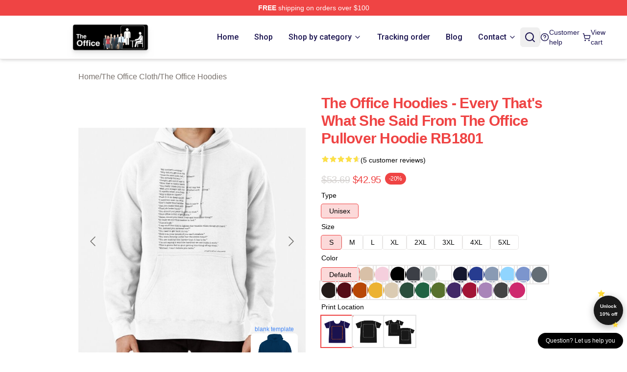

--- FILE ---
content_type: text/html; charset=utf-8
request_url: https://theofficemerch.shop/product/the-office-hoodies-every-thats-what-she-said-from-the-office-pullover-hoodie-rb1801/
body_size: 27087
content:
<!DOCTYPE html>
<html lang="en">
<head>
    <meta charset="utf-8">
    <meta name="viewport" content="width=device-width, initial-scale=1.0">
        <link rel="icon" href="https://lunar-merch.b-cdn.net/theofficemerch.shop/uploads/The Office  SHOP LOGO-1761729155.png">
    <meta name="csrf-token" content="">
    <title>The Office Hoodies - Every That&#039;s What She Said From The Office Pullover Hoodie RB1801 | The Office Shop - Official The Office Merchandise Store</title>

            
        <meta property="og:title" content="The Office Hoodies - Every That&#039;s What She Said From The Office Pullover Hoodie RB1801 | The Office Shop - Official The Office Merchandise Store" />
    
    <meta property="og:description" content="
Heavyweight 8.25 oz. (~280 gsm) cotton-rich fleece
Stable colours are 80% cotton, 20% polyester. Heather Gray is 70% cotton, 30% polyester. Charcoal Heather is 60% cotton, 40% polyester
Entrance pouch pocket, matching drawstring and rib cuffs
Ethically sourced following the World Accountable Attire Practices Requirements
Word: If you happen to like your hoodies dishevelled go 2 sizes up

" />
    <meta name="description" content="
Heavyweight 8.25 oz. (~280 gsm) cotton-rich fleece
Stable colours are 80% cotton, 20% polyester. Heather Gray is 70% cotton, 30% polyester. Charcoal Heather is 60% cotton, 40% polyester
Entrance pouch pocket, matching drawstring and rib cuffs
Ethically sourced following the World Accountable Attire Practices Requirements
Word: If you happen to like your hoodies dishevelled go 2 sizes up

" />


    <meta property="og:type" content="website" />



 <meta property="og:image" content="https://lunar-merch.b-cdn.net/theofficemerch.shop/media/673/ssrcomhoodiemensfafafaca443f4786frontsquare_productx600-bgf8f8f8.1u2-5.jpg" /> 
    <meta property="og:url" content="https://theofficemerch.shop/product/the-office-hoodies-every-thats-what-she-said-from-the-office-pullover-hoodie-rb1801" />
    <link rel="canonical" href="https://theofficemerch.shop/product/the-office-hoodies-every-thats-what-she-said-from-the-office-pullover-hoodie-rb1801" />


    <script type="application/ld+json">
{
    "@context": "https://schema.org",
    "@type": "Product",
    "name": "The Office Hoodies - Every That's What She Said From The Office Pullover Hoodie RB1801",
    "description": "\nHeavyweight 8.25 oz. (~280 gsm) cotton-rich fleece\nStable colours are 80% cotton, 20% polyester. Heather Gray is 70% cotton, 30% polyester. Charcoal Heather is 60% cotton, 40% polyester\nEntrance pouch pocket, matching drawstring and rib cuffs\nEthically sourced following the World Accountable Attire Practices Requirements\nWord: If you happen to like your hoodies dishevelled go 2 sizes up\n\n",
    "url": "https://theofficemerch.shop/product/the-office-hoodies-every-thats-what-she-said-from-the-office-pullover-hoodie-rb1801",
    "image": "https://lunar-merch.b-cdn.net/theofficemerch.shop/media/673/ssrcomhoodiemensfafafaca443f4786frontsquare_productx600-bgf8f8f8.1u2-5.jpg",
    "offers": {
        "@type": "Offer",
        "url": "https://theofficemerch.shop/product/the-office-hoodies-every-thats-what-she-said-from-the-office-pullover-hoodie-rb1801",
        "priceCurrency": "USD",
        "availability": "https://schema.org/InStock",
        "seller": {
            "@type": "Organization",
            "name": "The Office Shop - Official The Office Merchandise Store"
        },
        "price": "42.95"
    },
    "aggregateRating": {
        "@type": "AggregateRating",
        "ratingValue": 4.6,
        "reviewCount": 5,
        "bestRating": 5,
        "worstRating": 1
    },
    "sku": "OFFICESK-69565",
    "category": "The Office Hoodies"
}
</script>
    <link rel="preconnect" href="https://fonts.bunny.net">
    <link href="https://fonts.bunny.net/css?family=Roboto:300,300i,400,400i,500,500i,600,700&display=swap"
          rel="stylesheet"/>
    <style>
        [x-cloak] {
            display: none !important;
        }
    </style>
    <!-- Livewire Styles --><style >[wire\:loading][wire\:loading], [wire\:loading\.delay][wire\:loading\.delay], [wire\:loading\.inline-block][wire\:loading\.inline-block], [wire\:loading\.inline][wire\:loading\.inline], [wire\:loading\.block][wire\:loading\.block], [wire\:loading\.flex][wire\:loading\.flex], [wire\:loading\.table][wire\:loading\.table], [wire\:loading\.grid][wire\:loading\.grid], [wire\:loading\.inline-flex][wire\:loading\.inline-flex] {display: none;}[wire\:loading\.delay\.none][wire\:loading\.delay\.none], [wire\:loading\.delay\.shortest][wire\:loading\.delay\.shortest], [wire\:loading\.delay\.shorter][wire\:loading\.delay\.shorter], [wire\:loading\.delay\.short][wire\:loading\.delay\.short], [wire\:loading\.delay\.default][wire\:loading\.delay\.default], [wire\:loading\.delay\.long][wire\:loading\.delay\.long], [wire\:loading\.delay\.longer][wire\:loading\.delay\.longer], [wire\:loading\.delay\.longest][wire\:loading\.delay\.longest] {display: none;}[wire\:offline][wire\:offline] {display: none;}[wire\:dirty]:not(textarea):not(input):not(select) {display: none;}:root {--livewire-progress-bar-color: #2299dd;}[x-cloak] {display: none !important;}[wire\:cloak] {display: none !important;}dialog#livewire-error::backdrop {background-color: rgba(0, 0, 0, .6);}</style>
    <link rel="preload" as="style" href="https://theofficemerch.shop/build/assets/app-DDUJ67KI.css" /><link rel="stylesheet" href="https://theofficemerch.shop/build/assets/app-DDUJ67KI.css" data-navigate-track="reload" />

    <style>
        :root {
            --primary: #dc3545;
            
/*                             --color-primary-50: 253, 245, 246;
                            --color-primary-100: 252, 235, 236;
                            --color-primary-200: 246, 205, 209;
                            --color-primary-300: 241, 174, 181;
                            --color-primary-400: 231, 114, 125;
                            --color-primary-500: 220, 53, 69;
                            --color-primary-600: 198, 48, 62;
                            --color-primary-700: 165, 40, 52;
                            --color-primary-800: 132, 32, 41;
                            --color-primary-900: 108, 26, 34;
                            --color-primary-950: 66, 16, 21;
             */
        }
    </style>
<link
rel="stylesheet"
href="https://fonts.googleapis.com/css2?family=Roboto:wght@400;500;700&display=swap"
>    <link rel="stylesheet" href="https://theofficemerch.shop/css/tippy.css">

    <!-- Custom styles -->
    <meta name="google-site-verification" content="Q4LEfP8Xzg6mrA99iOaXMiA4dWuaV94YHryhJRUTmlU" />

    
</head>
<body>

<div class="font-sans">
    <header class="z-50 sticky top-0 lg:relative">
            <!-- the default fixed if there is no top bar from the main store -->
                    <nav aria-label="top" class="lunar-topbar bg-primary-500">
    <!-- Top navigation --> <div class="container mx-auto px-4 sm:px-6 lg:px-8 flex items-center justify-between">
        <div class="mx-auto flex min-h-8 max-w-7xl items-center justify-between md:px-4 sm:px-6 lg:px-8">
            <div class="flex-1 text-center text-xs md:text-sm text-white">
                <div style="display: flex;align-items: center; gap: 0.5rem">
        
        <p><strong>FREE</strong> shipping on orders over $100</p>
       
    </div>
            </div>
        </div>
    </div>
</nav>
            
    <div class="py-1 relative bg-white border-gray-200 border-b text-black shadow-md" x-data="{open: false}">
    <div class="mx-auto container px-4 sm:px-6 lg:px-8">
        <div class="flex items-center justify-between">
            <!-- Mobile menu toggle (lg-) -->
            <div class="flex items-center lg:hidden">
                <button type="button" class="-ml-2 rounded-md bg-white p-2 text-black"
                        x-on:click="open = !open">
                    <span class="sr-only">Open menu</span>
                    <svg class="size-6" xmlns="http://www.w3.org/2000/svg" fill="none" viewBox="0 0 24 24" stroke-width="1.5" stroke="currentColor" aria-hidden="true" data-slot="icon">
  <path stroke-linecap="round" stroke-linejoin="round" d="M3.75 6.75h16.5M3.75 12h16.5m-16.5 5.25h16.5"/>
</svg>                </button>
            </div>

            <!-- Logo -->
            <div class="flex items-center">
                <a href="https://theofficemerch.shop" class="relative block">
                    <span class="sr-only">The Office Shop - Official The Office Merchandise Store</span>
                    <img src="https://lunar-merch.b-cdn.net/theofficemerch.shop/uploads/The Office  SHOP LOGO.png" alt="Logo"
                        width="200" height="69"
                        
                        class="object-contain size-full max-h-12 md:max-h-20 drop-shadow-lg">
                </a>
            </div>


            <!-- Desktop Navigation -->
            <div class="hidden lg:flex items-center">
                <nav x-data="{
                    navigationMenuOpen: false,
                    navigationMenu: '',
                    navigationMenuCloseDelay: 200,
                    navigationMenuCloseTimeout: null,
                    navigationMenuLeave() {
                        let that = this;
                        this.navigationMenuCloseTimeout = setTimeout(() => {
                            that.navigationMenuClose();
                        }, this.navigationMenuCloseDelay);
                    },
                    navigationMenuReposition(navElement) {
                        this.navigationMenuClearCloseTimeout();
                        this.$refs.navigationDropdown.style.left = navElement.offsetLeft + 'px';
                        this.$refs.navigationDropdown.style.marginLeft = (navElement.offsetWidth / 2) + 'px';
                    },
                    navigationMenuClearCloseTimeout() {
                        clearTimeout(this.navigationMenuCloseTimeout);
                    },
                    navigationMenuClose() {
                        this.navigationMenuOpen = false;
                        this.navigationMenu = '';
                    }
                }" class="flex items-center space-x-4 ml-4">
                                                                    <div>
                            <a href="https://theofficemerch.shop" x-bind:class="{ '': navigationMenu=='Home', 'hover:bg-neutral-100': navigationMenu!='Home' }" @mouseover="navigationMenuOpen=true; navigationMenuReposition($el); navigationMenu='Home'" @mouseleave="navigationMenuLeave()" class="text-base font-sans2 text-[#19124f] inline-flex items-center justify-center px-2 py-1 font-medium transition-colors rounded-md focus:outline-none disabled:opacity-50 disabled:pointer-events-none group w-max"><span>Home</span></a>
                        </div>
                                                                    <div>
                            <a href="https://theofficemerch.shop/shop" x-bind:class="{ '': navigationMenu=='Shop', 'hover:bg-neutral-100': navigationMenu!='Shop' }" @mouseover="navigationMenuOpen=true; navigationMenuReposition($el); navigationMenu='Shop'" @mouseleave="navigationMenuLeave()" class="text-base font-sans2 text-[#19124f] inline-flex items-center justify-center px-2 py-1 font-medium transition-colors rounded-md focus:outline-none disabled:opacity-50 disabled:pointer-events-none group w-max"><span>Shop</span></a>
                        </div>
                                                                    <div>
                            <a href="https://theofficemerch.shop/shop" x-bind:class="{ '': navigationMenu=='Shop by category', 'hover:bg-neutral-100': navigationMenu!='Shop by category' }" @mouseover="navigationMenuOpen=true; navigationMenuReposition($el); navigationMenu='Shop by category'" @mouseleave="navigationMenuLeave()" class="text-base font-sans2 text-[#19124f] inline-flex items-center justify-center px-2 py-1 font-medium transition-colors rounded-md focus:outline-none disabled:opacity-50 disabled:pointer-events-none group w-max"><span>Shop by category</span>
                                                                    <svg x-bind:class="{ '-rotate-180': navigationMenuOpen == true && navigationMenu == 'Shop by category' }" class="size-4 ml-1 transition" xmlns="http://www.w3.org/2000/svg" viewBox="0 0 24 24" fill="none" stroke="currentColor" stroke-width="2" stroke-linecap="round" stroke-linejoin="round">
  <path d="m6 9 6 6 6-6"/>
</svg></a>
                        </div>
                                                                    <div>
                            <a href="https://theofficemerch.shop/tracking-order" x-bind:class="{ '': navigationMenu=='Tracking order', 'hover:bg-neutral-100': navigationMenu!='Tracking order' }" @mouseover="navigationMenuOpen=true; navigationMenuReposition($el); navigationMenu='Tracking order'" @mouseleave="navigationMenuLeave()" class="text-base font-sans2 text-[#19124f] inline-flex items-center justify-center px-2 py-1 font-medium transition-colors rounded-md focus:outline-none disabled:opacity-50 disabled:pointer-events-none group w-max"><span>Tracking order</span></a>
                        </div>
                                                                    <div>
                            <a href="https://theofficemerch.shop/blog" x-bind:class="{ '': navigationMenu=='Blog', 'hover:bg-neutral-100': navigationMenu!='Blog' }" @mouseover="navigationMenuOpen=true; navigationMenuReposition($el); navigationMenu='Blog'" @mouseleave="navigationMenuLeave()" class="text-base font-sans2 text-[#19124f] inline-flex items-center justify-center px-2 py-1 font-medium transition-colors rounded-md focus:outline-none disabled:opacity-50 disabled:pointer-events-none group w-max"><span>Blog</span></a>
                        </div>
                                                                    <div>
                            <a href="https://theofficemerch.shop/contact-us" x-bind:class="{ '': navigationMenu=='Contact', 'hover:bg-neutral-100': navigationMenu!='Contact' }" @mouseover="navigationMenuOpen=true; navigationMenuReposition($el); navigationMenu='Contact'" @mouseleave="navigationMenuLeave()" class="text-base font-sans2 text-[#19124f] inline-flex items-center justify-center px-2 py-1 font-medium transition-colors rounded-md focus:outline-none disabled:opacity-50 disabled:pointer-events-none group w-max"><span>Contact</span>
                                                                    <svg x-bind:class="{ '-rotate-180': navigationMenuOpen == true && navigationMenu == 'Contact' }" class="size-4 ml-1 transition" xmlns="http://www.w3.org/2000/svg" viewBox="0 0 24 24" fill="none" stroke="currentColor" stroke-width="2" stroke-linecap="round" stroke-linejoin="round">
  <path d="m6 9 6 6 6-6"/>
</svg></a>
                        </div>
                                        
                    <div x-ref="navigationDropdown" x-show="navigationMenuOpen"
                         x-transition:enter="transition ease-out duration-100"
                         x-transition:enter-start="opacity-0 scale-90"
                         x-transition:enter-end="opacity-100 scale-100"
                         x-transition:leave="transition ease-in duration-100"
                         x-transition:leave-start="opacity-100 scale-100"
                         x-transition:leave-end="opacity-0 scale-90"
                         @mouseover="navigationMenuClearCloseTimeout()" @mouseleave="navigationMenuLeave()"
                         class="z-20 absolute top-2 pt-3 duration-200 ease-out -translate-x-1/2 translate-y-11 text-gray-900"
                         x-cloak>
                        <div
                            class="flex justify-center w-auto h-auto overflow-hidden bg-white border rounded-md shadow-sm border-neutral-200/70">
                                                                                                                                                                                                                                    <div x-show="navigationMenu == 'Shop by category'"
                                     class="flex items-stretch justify-center w-full p-6 max-h-[500px] overflow-y-auto">
                                    
                                                                            <div class="w-48">
                                                                                            <a href="https://theofficemerch.shop/collections/the-office-accessories" class="block text-base font-medium">The Office Accessories</a>

                                                                                                    <div class="mt-1 mb-3 flex flex-col gap-1">
                                                                                                                    <a href="https://theofficemerch.shop/collections/the-office-backpacks" class="font-light rounded text-sm">The Office Backpacks</a>
                                                                                                                    <a href="https://theofficemerch.shop/collections/the-office-bags" class="font-light rounded text-sm">The Office Bags</a>
                                                                                                                    <a href="https://theofficemerch.shop/collections/the-office-face-masks" class="font-light rounded text-sm">The Office Face Masks</a>
                                                                                                                    <a href="https://theofficemerch.shop/collections/the-office-mugs" class="font-light rounded text-sm">The Office Mugs</a>
                                                                                                            </div>
                                                                                                                                    </div>
                                                                            <div class="w-48">
                                                                                            <a href="https://theofficemerch.shop/collections/the-office-cases" class="block text-base font-medium">The Office Cases</a>

                                                                                                                                    </div>
                                                                            <div class="w-48">
                                                                                            <a href="https://theofficemerch.shop/collections/the-office-cloth" class="block text-base font-medium">The Office Cloth</a>

                                                                                                    <div class="mt-1 mb-3 flex flex-col gap-1">
                                                                                                                    <a href="https://theofficemerch.shop/collections/the-office-hoodies" class="font-light rounded text-sm">The Office Hoodies</a>
                                                                                                                    <a href="https://theofficemerch.shop/collections/the-office-sweatshirts" class="font-light rounded text-sm">The Office Sweatshirts</a>
                                                                                                                    <a href="https://theofficemerch.shop/collections/the-office-t-shirts" class="font-light rounded text-sm">The Office T-Shirts</a>
                                                                                                            </div>
                                                                                                                                    </div>
                                                                            <div class="w-48">
                                                                                            <a href="https://theofficemerch.shop/collections/the-office-decoration" class="block text-base font-medium">The Office Decoration</a>

                                                                                                    <div class="mt-1 mb-3 flex flex-col gap-1">
                                                                                                                    <a href="https://theofficemerch.shop/collections/the-office-blanket" class="font-light rounded text-sm">The Office Blanket</a>
                                                                                                                    <a href="https://theofficemerch.shop/collections/the-office-pillows" class="font-light rounded text-sm">The Office Pillows</a>
                                                                                                                    <a href="https://theofficemerch.shop/collections/the-office-posters" class="font-light rounded text-sm">The Office Posters</a>
                                                                                                                    <a href="https://theofficemerch.shop/collections/the-office-puzzles" class="font-light rounded text-sm">The Office Puzzles</a>
                                                                                                            </div>
                                                                                                                                    </div>
                                                                            <div class="w-48">
                                                                                            <a href="https://theofficemerch.shop/collections/the-office-workout-gear" class="block text-base font-medium">The Office Workout Gear</a>

                                                                                                    <div class="mt-1 mb-3 flex flex-col gap-1">
                                                                                                                    <a href="https://theofficemerch.shop/collections/the-office-leggings" class="font-light rounded text-sm">The Office Leggings</a>
                                                                                                                    <a href="https://theofficemerch.shop/collections/the-office-tank-tops" class="font-light rounded text-sm">The Office Tank Tops</a>
                                                                                                            </div>
                                                                                                                                    </div>
                                                                    </div>
                                                                                                                                                                                                                                    <div x-show="navigationMenu == 'Contact'"
                                     class="flex items-stretch justify-center w-full p-6 max-h-[500px] overflow-y-auto">
                                    
                                                                            <div class="w-48">
                                                                                            <a href="https://theofficemerch.shop/customer-help" class="block text-base font-medium">Customer help</a>

                                                                                                                                    </div>
                                                                            <div class="w-48">
                                                                                            <a href="https://theofficemerch.shop/wholesale" class="block text-base font-medium">Wholesale</a>

                                                                                                                                    </div>
                                                                    </div>
                                                    </div>
                    </div>
                </nav>
            </div>

            <!-- Quick actions -->
            <div class="flex items-center gap-4 text-[#19124f]">
                <!-- Mobile search icon -->
                <button type="button"
                        class="lg:hidden flex items-center justify-center hover:text-gray-500"
                        title="search"
                        x-on:click="$dispatch('open-lightbox-search')"
                >
                    <svg class="size-6" xmlns="http://www.w3.org/2000/svg" viewBox="0 0 24 24" fill="none" stroke="currentColor" stroke-width="2" stroke-linecap="round" stroke-linejoin="round">
  <path d="m21 21-4.34-4.34"/>
  <circle cx="11" cy="11" r="8"/>
</svg>                </button>
                
                <!-- Desktop search icon -->
                <button class="hidden lg:flex items-center justify-center p-2 rounded-md hover:text-gray-500" 
                        x-on:click="$dispatch('open-lightbox-search')" 
                        title="search">
                    <svg class="size-6" xmlns="http://www.w3.org/2000/svg" viewBox="0 0 24 24" fill="none" stroke="currentColor" stroke-width="2" stroke-linecap="round" stroke-linejoin="round">
  <path d="m21 21-4.34-4.34"/>
  <circle cx="11" cy="11" r="8"/>
</svg>                </button>

                <div class="w-px h-6 bg-gray-300"></div>
                
                <a href="/customer-help" class="hidden lg:flex items-center gap-2 hover:text-gray-500" title="customer help">
                    <svg class="size-6" xmlns="http://www.w3.org/2000/svg" viewBox="0 0 24 24" fill="none" stroke="currentColor" stroke-width="2" stroke-linecap="round" stroke-linejoin="round">
  <circle cx="12" cy="12" r="10"/>
  <path d="M9.09 9a3 3 0 0 1 5.83 1c0 2-3 3-3 3"/>
  <path d="M12 17h.01"/>
</svg>                    <span class="text-sm">Customer help</span>
                </a>
                <a href="https://theofficemerch.shop/cart" class="flex items-center gap-2 hover:text-gray-500" title="view cart">
                    <svg class="size-6" xmlns="http://www.w3.org/2000/svg" viewBox="0 0 24 24" fill="none" stroke="currentColor" stroke-width="2" stroke-linecap="round" stroke-linejoin="round">
  <circle cx="8" cy="21" r="1"/>
  <circle cx="19" cy="21" r="1"/>
  <path d="M2.05 2.05h2l2.66 12.42a2 2 0 0 0 2 1.58h9.78a2 2 0 0 0 1.95-1.57l1.65-7.43H5.12"/>
</svg>                    <span class="text-sm hidden lg:inline-block">View cart</span>
                </a>
            </div>
        </div>
    </div>

    <!-- mobile menu popup -->
    <template x-teleport="body">
        <div class="lg:hidden fixed top-0 left-0 p-2 w-full max-w-sm z-[100]"
             id="mobile-menu"
             x-cloak
             x-show="open"
             x-on:click.away="open = false"
             x-transition>
            <div class="space-y-1 px-2 pt-2 pb-3 bg-white w-full rounded-lg shadow overflow-y-auto">
                                    <li class="block px-3 py-2 rounded-md text-base font-base text-neutral-900 hover:bg-neutral-100" x-data="{open: false}">
    <div class="flex items-center justify-between">
        <a href="https://theofficemerch.shop" class="flex justify-between items-center hover:underline grow">Home</a>

            </div>

    </li>
                                    <li class="block px-3 py-2 rounded-md text-base font-base text-neutral-900 hover:bg-neutral-100" x-data="{open: false}">
    <div class="flex items-center justify-between">
        <a href="https://theofficemerch.shop/shop" class="flex justify-between items-center hover:underline grow">Shop</a>

            </div>

    </li>
                                    <li class="block px-3 py-2 rounded-md text-base font-base text-neutral-900 hover:bg-neutral-100" x-data="{open: false}">
    <div class="flex items-center justify-between">
        <a href="https://theofficemerch.shop/shop" class="flex justify-between items-center hover:underline grow">Shop by category</a>

                    <button type="button" x-on:click="open = !open">
                <svg x-bind:class="open ? 'rotate-180' : ''" class="size-5 transition" xmlns="http://www.w3.org/2000/svg" viewBox="0 0 24 24" fill="none" stroke="currentColor" stroke-width="2" stroke-linecap="round" stroke-linejoin="round">
  <path d="m6 9 6 6 6-6"/>
</svg>            </button>
            </div>

            <!-- transition dropdown effect -->
        <ul role="list" class="mt-4 ml-3 space-y-2" x-cloak x-show="open" x-collapse>
                            <li  x-data="{open: false}">
    <div class="flex items-center justify-between">
        <a href="https://theofficemerch.shop/collections/the-office-accessories" class="flex justify-between items-center hover:underline grow">The Office Accessories</a>

                    <button type="button" x-on:click="open = !open">
                <svg x-bind:class="open ? 'rotate-180' : ''" class="size-5 transition" xmlns="http://www.w3.org/2000/svg" viewBox="0 0 24 24" fill="none" stroke="currentColor" stroke-width="2" stroke-linecap="round" stroke-linejoin="round">
  <path d="m6 9 6 6 6-6"/>
</svg>            </button>
            </div>

            <!-- transition dropdown effect -->
        <ul role="list" class="mt-4 ml-3 space-y-2" x-cloak x-show="open" x-collapse>
                            <li  x-data="{open: false}">
    <div class="flex items-center justify-between">
        <a href="https://theofficemerch.shop/collections/the-office-backpacks" class="flex justify-between items-center hover:underline grow">The Office Backpacks</a>

            </div>

    </li>
                            <li  x-data="{open: false}">
    <div class="flex items-center justify-between">
        <a href="https://theofficemerch.shop/collections/the-office-bags" class="flex justify-between items-center hover:underline grow">The Office Bags</a>

            </div>

    </li>
                            <li  x-data="{open: false}">
    <div class="flex items-center justify-between">
        <a href="https://theofficemerch.shop/collections/the-office-face-masks" class="flex justify-between items-center hover:underline grow">The Office Face Masks</a>

            </div>

    </li>
                            <li  x-data="{open: false}">
    <div class="flex items-center justify-between">
        <a href="https://theofficemerch.shop/collections/the-office-mugs" class="flex justify-between items-center hover:underline grow">The Office Mugs</a>

            </div>

    </li>
                    </ul>
    </li>
                            <li  x-data="{open: false}">
    <div class="flex items-center justify-between">
        <a href="https://theofficemerch.shop/collections/the-office-cases" class="flex justify-between items-center hover:underline grow">The Office Cases</a>

            </div>

    </li>
                            <li  x-data="{open: false}">
    <div class="flex items-center justify-between">
        <a href="https://theofficemerch.shop/collections/the-office-cloth" class="flex justify-between items-center hover:underline grow">The Office Cloth</a>

                    <button type="button" x-on:click="open = !open">
                <svg x-bind:class="open ? 'rotate-180' : ''" class="size-5 transition" xmlns="http://www.w3.org/2000/svg" viewBox="0 0 24 24" fill="none" stroke="currentColor" stroke-width="2" stroke-linecap="round" stroke-linejoin="round">
  <path d="m6 9 6 6 6-6"/>
</svg>            </button>
            </div>

            <!-- transition dropdown effect -->
        <ul role="list" class="mt-4 ml-3 space-y-2" x-cloak x-show="open" x-collapse>
                            <li  x-data="{open: false}">
    <div class="flex items-center justify-between">
        <a href="https://theofficemerch.shop/collections/the-office-hoodies" class="flex justify-between items-center hover:underline grow">The Office Hoodies</a>

            </div>

    </li>
                            <li  x-data="{open: false}">
    <div class="flex items-center justify-between">
        <a href="https://theofficemerch.shop/collections/the-office-sweatshirts" class="flex justify-between items-center hover:underline grow">The Office Sweatshirts</a>

            </div>

    </li>
                            <li  x-data="{open: false}">
    <div class="flex items-center justify-between">
        <a href="https://theofficemerch.shop/collections/the-office-t-shirts" class="flex justify-between items-center hover:underline grow">The Office T-Shirts</a>

            </div>

    </li>
                    </ul>
    </li>
                            <li  x-data="{open: false}">
    <div class="flex items-center justify-between">
        <a href="https://theofficemerch.shop/collections/the-office-decoration" class="flex justify-between items-center hover:underline grow">The Office Decoration</a>

                    <button type="button" x-on:click="open = !open">
                <svg x-bind:class="open ? 'rotate-180' : ''" class="size-5 transition" xmlns="http://www.w3.org/2000/svg" viewBox="0 0 24 24" fill="none" stroke="currentColor" stroke-width="2" stroke-linecap="round" stroke-linejoin="round">
  <path d="m6 9 6 6 6-6"/>
</svg>            </button>
            </div>

            <!-- transition dropdown effect -->
        <ul role="list" class="mt-4 ml-3 space-y-2" x-cloak x-show="open" x-collapse>
                            <li  x-data="{open: false}">
    <div class="flex items-center justify-between">
        <a href="https://theofficemerch.shop/collections/the-office-blanket" class="flex justify-between items-center hover:underline grow">The Office Blanket</a>

            </div>

    </li>
                            <li  x-data="{open: false}">
    <div class="flex items-center justify-between">
        <a href="https://theofficemerch.shop/collections/the-office-pillows" class="flex justify-between items-center hover:underline grow">The Office Pillows</a>

            </div>

    </li>
                            <li  x-data="{open: false}">
    <div class="flex items-center justify-between">
        <a href="https://theofficemerch.shop/collections/the-office-posters" class="flex justify-between items-center hover:underline grow">The Office Posters</a>

            </div>

    </li>
                            <li  x-data="{open: false}">
    <div class="flex items-center justify-between">
        <a href="https://theofficemerch.shop/collections/the-office-puzzles" class="flex justify-between items-center hover:underline grow">The Office Puzzles</a>

            </div>

    </li>
                    </ul>
    </li>
                            <li  x-data="{open: false}">
    <div class="flex items-center justify-between">
        <a href="https://theofficemerch.shop/collections/the-office-workout-gear" class="flex justify-between items-center hover:underline grow">The Office Workout Gear</a>

                    <button type="button" x-on:click="open = !open">
                <svg x-bind:class="open ? 'rotate-180' : ''" class="size-5 transition" xmlns="http://www.w3.org/2000/svg" viewBox="0 0 24 24" fill="none" stroke="currentColor" stroke-width="2" stroke-linecap="round" stroke-linejoin="round">
  <path d="m6 9 6 6 6-6"/>
</svg>            </button>
            </div>

            <!-- transition dropdown effect -->
        <ul role="list" class="mt-4 ml-3 space-y-2" x-cloak x-show="open" x-collapse>
                            <li  x-data="{open: false}">
    <div class="flex items-center justify-between">
        <a href="https://theofficemerch.shop/collections/the-office-leggings" class="flex justify-between items-center hover:underline grow">The Office Leggings</a>

            </div>

    </li>
                            <li  x-data="{open: false}">
    <div class="flex items-center justify-between">
        <a href="https://theofficemerch.shop/collections/the-office-tank-tops" class="flex justify-between items-center hover:underline grow">The Office Tank Tops</a>

            </div>

    </li>
                    </ul>
    </li>
                    </ul>
    </li>
                                    <li class="block px-3 py-2 rounded-md text-base font-base text-neutral-900 hover:bg-neutral-100" x-data="{open: false}">
    <div class="flex items-center justify-between">
        <a href="https://theofficemerch.shop/tracking-order" class="flex justify-between items-center hover:underline grow">Tracking order</a>

            </div>

    </li>
                                    <li class="block px-3 py-2 rounded-md text-base font-base text-neutral-900 hover:bg-neutral-100" x-data="{open: false}">
    <div class="flex items-center justify-between">
        <a href="https://theofficemerch.shop/blog" class="flex justify-between items-center hover:underline grow">Blog</a>

            </div>

    </li>
                                    <li class="block px-3 py-2 rounded-md text-base font-base text-neutral-900 hover:bg-neutral-100" x-data="{open: false}">
    <div class="flex items-center justify-between">
        <a href="https://theofficemerch.shop/contact-us" class="flex justify-between items-center hover:underline grow">Contact</a>

                    <button type="button" x-on:click="open = !open">
                <svg x-bind:class="open ? 'rotate-180' : ''" class="size-5 transition" xmlns="http://www.w3.org/2000/svg" viewBox="0 0 24 24" fill="none" stroke="currentColor" stroke-width="2" stroke-linecap="round" stroke-linejoin="round">
  <path d="m6 9 6 6 6-6"/>
</svg>            </button>
            </div>

            <!-- transition dropdown effect -->
        <ul role="list" class="mt-4 ml-3 space-y-2" x-cloak x-show="open" x-collapse>
                            <li  x-data="{open: false}">
    <div class="flex items-center justify-between">
        <a href="https://theofficemerch.shop/customer-help" class="flex justify-between items-center hover:underline grow">Customer help</a>

            </div>

    </li>
                            <li  x-data="{open: false}">
    <div class="flex items-center justify-between">
        <a href="https://theofficemerch.shop/wholesale" class="flex justify-between items-center hover:underline grow">Wholesale</a>

            </div>

    </li>
                    </ul>
    </li>
                            </div>
        </div>
    </template>
</div>
</header>

    <section class="relative pb-8">
    <div class="container mx-auto px-4 sm:px-8 xs:px-8 lg:px-40 py-6">
        
        <!-- breadcrumbs -->
        <nav class="flex items-center gap-2 text-base text-gray-500 flex-wrap">
            <a class="hover:text-gray-700" href="https://theofficemerch.shop">Home</a>
                    <span>/</span>
                    <a class="hover:text-gray-700" href="https://theofficemerch.shop/collections/the-office-cloth">The Office Cloth</a>
                    <span>/</span>
                    <a class="hover:text-gray-700" href="https://theofficemerch.shop/collections/the-office-hoodies">The Office Hoodies</a>
            </nav>


        <div class="mt-2 lg:mt-6 lg:grid lg:grid-cols-2 lg:items-start lg:gap-x-8" data-product-id="310">
            <!-- Image gallery -->
            <div class="w-full h-full">
    <div class="f-carousel" id="product-gallery-slider"
         style="--f-carousel-spacing: 10px;">
                    <div class="f-carousel__slide max-h-[600px] flex items-center justify-center flex-nowrap"
                 data-thumb-src="https://lunar-merch.b-cdn.net/theofficemerch.shop/media/673/conversions/ssrcomhoodiemensfafafaca443f4786frontsquare_productx600-bgf8f8f8.1u2-5-small.jpg"
            >
                <img data-lazy-src="https://lunar-merch.b-cdn.net/theofficemerch.shop/media/673/ssrcomhoodiemensfafafaca443f4786frontsquare_productx600-bgf8f8f8.1u2-5.jpg"
                     data-fancybox="gallery"
                     data-media-id="673"
                     data-variants="318"
                     alt=""
                     class="product-gallery-current w-full h-full object-contain"
                                              width="500"
                         height="500"
                                     >
            </div>
                    <div class="f-carousel__slide max-h-[600px] flex items-center justify-center flex-nowrap"
                 data-thumb-src="https://lunar-merch.b-cdn.net/theofficemerch.shop/media/689/conversions/ssrcomhoodiewomensfafafaca443f4786frontsquare_productx600-bgf8f8f8.1u2-5-small.jpg"
            >
                <img data-lazy-src="https://lunar-merch.b-cdn.net/theofficemerch.shop/media/689/ssrcomhoodiewomensfafafaca443f4786frontsquare_productx600-bgf8f8f8.1u2-5.jpg"
                     data-fancybox="gallery"
                     data-media-id="689"
                     data-variants=""
                     alt=""
                     class="product-gallery-current w-full h-full object-contain"
                                     >
            </div>
                    <div class="f-carousel__slide max-h-[600px] flex items-center justify-center flex-nowrap"
                 data-thumb-src="https://lunar-merch.b-cdn.net/theofficemerch.shop/media/704/conversions/raf750x1000075tfafafaca443f4786.u2-6-small.jpg"
            >
                <img data-lazy-src="https://lunar-merch.b-cdn.net/theofficemerch.shop/media/704/raf750x1000075tfafafaca443f4786.u2-6.jpg"
                     data-fancybox="gallery"
                     data-media-id="704"
                     data-variants=""
                     alt=""
                     class="product-gallery-current w-full h-full object-contain"
                                     >
            </div>
            </div>
</div>

    



            <!-- Product info -->
            <div class="mt-4 px-4 sm:mt-16 sm:px-0 lg:mt-0">

                <!-- title -->
                <h1 class="text-3xl font-bold tracking-tight text-primary capitalize">
                    The Office Hoodies - Every That's What She Said From The Office Pullover Hoodie RB1801
                </h1>

                <!-- Pillow notes -->
                
                <!-- Reviews -->
                <div class="mt-4 flex gap-2">
                    <div class="relative inline-block"
     x-data
     x-tooltip="'4.6 of 5 stars'"
     aria-label="4.6 of 5 stars">
    <div class="flex text-gray-200">
                    <svg class="size-4" xmlns="http://www.w3.org/2000/svg" viewBox="0 0 24 24" fill="currentColor" aria-hidden="true" data-slot="icon">
  <path fill-rule="evenodd" d="M10.788 3.21c.448-1.077 1.976-1.077 2.424 0l2.082 5.006 5.404.434c1.164.093 1.636 1.545.749 2.305l-4.117 3.527 1.257 5.273c.271 1.136-.964 2.033-1.96 1.425L12 18.354 7.373 21.18c-.996.608-2.231-.29-1.96-1.425l1.257-5.273-4.117-3.527c-.887-.76-.415-2.212.749-2.305l5.404-.434 2.082-5.005Z" clip-rule="evenodd"/>
</svg>                    <svg class="size-4" xmlns="http://www.w3.org/2000/svg" viewBox="0 0 24 24" fill="currentColor" aria-hidden="true" data-slot="icon">
  <path fill-rule="evenodd" d="M10.788 3.21c.448-1.077 1.976-1.077 2.424 0l2.082 5.006 5.404.434c1.164.093 1.636 1.545.749 2.305l-4.117 3.527 1.257 5.273c.271 1.136-.964 2.033-1.96 1.425L12 18.354 7.373 21.18c-.996.608-2.231-.29-1.96-1.425l1.257-5.273-4.117-3.527c-.887-.76-.415-2.212.749-2.305l5.404-.434 2.082-5.005Z" clip-rule="evenodd"/>
</svg>                    <svg class="size-4" xmlns="http://www.w3.org/2000/svg" viewBox="0 0 24 24" fill="currentColor" aria-hidden="true" data-slot="icon">
  <path fill-rule="evenodd" d="M10.788 3.21c.448-1.077 1.976-1.077 2.424 0l2.082 5.006 5.404.434c1.164.093 1.636 1.545.749 2.305l-4.117 3.527 1.257 5.273c.271 1.136-.964 2.033-1.96 1.425L12 18.354 7.373 21.18c-.996.608-2.231-.29-1.96-1.425l1.257-5.273-4.117-3.527c-.887-.76-.415-2.212.749-2.305l5.404-.434 2.082-5.005Z" clip-rule="evenodd"/>
</svg>                    <svg class="size-4" xmlns="http://www.w3.org/2000/svg" viewBox="0 0 24 24" fill="currentColor" aria-hidden="true" data-slot="icon">
  <path fill-rule="evenodd" d="M10.788 3.21c.448-1.077 1.976-1.077 2.424 0l2.082 5.006 5.404.434c1.164.093 1.636 1.545.749 2.305l-4.117 3.527 1.257 5.273c.271 1.136-.964 2.033-1.96 1.425L12 18.354 7.373 21.18c-.996.608-2.231-.29-1.96-1.425l1.257-5.273-4.117-3.527c-.887-.76-.415-2.212.749-2.305l5.404-.434 2.082-5.005Z" clip-rule="evenodd"/>
</svg>                    <svg class="size-4" xmlns="http://www.w3.org/2000/svg" viewBox="0 0 24 24" fill="currentColor" aria-hidden="true" data-slot="icon">
  <path fill-rule="evenodd" d="M10.788 3.21c.448-1.077 1.976-1.077 2.424 0l2.082 5.006 5.404.434c1.164.093 1.636 1.545.749 2.305l-4.117 3.527 1.257 5.273c.271 1.136-.964 2.033-1.96 1.425L12 18.354 7.373 21.18c-.996.608-2.231-.29-1.96-1.425l1.257-5.273-4.117-3.527c-.887-.76-.415-2.212.749-2.305l5.404-.434 2.082-5.005Z" clip-rule="evenodd"/>
</svg>            </div>

    <div class="absolute top-0 left-0 h-full text-yellow-300 overflow-hidden inline-flex"
         style="width: 92%">
                    <svg class="size-4 flex-shrink-0" xmlns="http://www.w3.org/2000/svg" viewBox="0 0 24 24" fill="currentColor" aria-hidden="true" data-slot="icon">
  <path fill-rule="evenodd" d="M10.788 3.21c.448-1.077 1.976-1.077 2.424 0l2.082 5.006 5.404.434c1.164.093 1.636 1.545.749 2.305l-4.117 3.527 1.257 5.273c.271 1.136-.964 2.033-1.96 1.425L12 18.354 7.373 21.18c-.996.608-2.231-.29-1.96-1.425l1.257-5.273-4.117-3.527c-.887-.76-.415-2.212.749-2.305l5.404-.434 2.082-5.005Z" clip-rule="evenodd"/>
</svg>                    <svg class="size-4 flex-shrink-0" xmlns="http://www.w3.org/2000/svg" viewBox="0 0 24 24" fill="currentColor" aria-hidden="true" data-slot="icon">
  <path fill-rule="evenodd" d="M10.788 3.21c.448-1.077 1.976-1.077 2.424 0l2.082 5.006 5.404.434c1.164.093 1.636 1.545.749 2.305l-4.117 3.527 1.257 5.273c.271 1.136-.964 2.033-1.96 1.425L12 18.354 7.373 21.18c-.996.608-2.231-.29-1.96-1.425l1.257-5.273-4.117-3.527c-.887-.76-.415-2.212.749-2.305l5.404-.434 2.082-5.005Z" clip-rule="evenodd"/>
</svg>                    <svg class="size-4 flex-shrink-0" xmlns="http://www.w3.org/2000/svg" viewBox="0 0 24 24" fill="currentColor" aria-hidden="true" data-slot="icon">
  <path fill-rule="evenodd" d="M10.788 3.21c.448-1.077 1.976-1.077 2.424 0l2.082 5.006 5.404.434c1.164.093 1.636 1.545.749 2.305l-4.117 3.527 1.257 5.273c.271 1.136-.964 2.033-1.96 1.425L12 18.354 7.373 21.18c-.996.608-2.231-.29-1.96-1.425l1.257-5.273-4.117-3.527c-.887-.76-.415-2.212.749-2.305l5.404-.434 2.082-5.005Z" clip-rule="evenodd"/>
</svg>                    <svg class="size-4 flex-shrink-0" xmlns="http://www.w3.org/2000/svg" viewBox="0 0 24 24" fill="currentColor" aria-hidden="true" data-slot="icon">
  <path fill-rule="evenodd" d="M10.788 3.21c.448-1.077 1.976-1.077 2.424 0l2.082 5.006 5.404.434c1.164.093 1.636 1.545.749 2.305l-4.117 3.527 1.257 5.273c.271 1.136-.964 2.033-1.96 1.425L12 18.354 7.373 21.18c-.996.608-2.231-.29-1.96-1.425l1.257-5.273-4.117-3.527c-.887-.76-.415-2.212.749-2.305l5.404-.434 2.082-5.005Z" clip-rule="evenodd"/>
</svg>                    <svg class="size-4 flex-shrink-0" xmlns="http://www.w3.org/2000/svg" viewBox="0 0 24 24" fill="currentColor" aria-hidden="true" data-slot="icon">
  <path fill-rule="evenodd" d="M10.788 3.21c.448-1.077 1.976-1.077 2.424 0l2.082 5.006 5.404.434c1.164.093 1.636 1.545.749 2.305l-4.117 3.527 1.257 5.273c.271 1.136-.964 2.033-1.96 1.425L12 18.354 7.373 21.18c-.996.608-2.231-.29-1.96-1.425l1.257-5.273-4.117-3.527c-.887-.76-.415-2.212.749-2.305l5.404-.434 2.082-5.005Z" clip-rule="evenodd"/>
</svg>            </div>
</div>
                                            <a href="#reviews" class="block text-sm">(5 customer reviews)</a>
                                    </div>

                                    <div x-data='combination({"combination":{"id":15,"name":"Hoodies OPTION CHOICE","options":[{"id":16,"name":"2D Hoodie Type","label":"Type","values":[{"id":169,"name":"Unisex","color":null,"image_src":null,"size_chart":"\u003Cp\u003E\u003Cfigure data-trix-attachment=\u0022{\u0026quot;contentType\u0026quot;:\u0026quot;image\/jpeg\u0026quot;,\u0026quot;filename\u0026quot;:\u0026quot;2dunisex.jpg\u0026quot;,\u0026quot;filesize\u0026quot;:84158,\u0026quot;height\u0026quot;:720,\u0026quot;href\u0026quot;:\u0026quot;https:\/\/customedge.b-cdn.net\/combinations\/6QJjZhhXZ5ILt8PNIk9Ns7G8OeASOunFlmZso5ZZ.jpg\u0026quot;,\u0026quot;url\u0026quot;:\u0026quot;https:\/\/customedge.b-cdn.net\/combinations\/6QJjZhhXZ5ILt8PNIk9Ns7G8OeASOunFlmZso5ZZ.jpg\u0026quot;,\u0026quot;width\u0026quot;:1280}\u0022 data-trix-content-type=\u0022image\/jpeg\u0022 data-trix-attributes=\u0022{\u0026quot;presentation\u0026quot;:\u0026quot;gallery\u0026quot;}\u0022 class=\u0022attachment attachment--preview attachment--jpg\u0022\u003E\u003Ca href=\u0022https:\/\/customedge.b-cdn.net\/combinations\/6QJjZhhXZ5ILt8PNIk9Ns7G8OeASOunFlmZso5ZZ.jpg\u0022\u003E\u003Cimg src=\u0022https:\/\/customedge.b-cdn.net\/combinations\/6QJjZhhXZ5ILt8PNIk9Ns7G8OeASOunFlmZso5ZZ.jpg\u0022 width=\u00221280\u0022 height=\u0022720\u0022\u003E\u003Cfigcaption class=\u0022attachment__caption\u0022\u003E\u003Cspan class=\u0022attachment__name\u0022\u003E2dunisex.jpg\u003C\/span\u003E \u003Cspan class=\u0022attachment__size\u0022\u003E82.19 KB\u003C\/span\u003E\u003C\/figcaption\u003E\u003C\/a\u003E\u003C\/figure\u003E\u003C\/p\u003E","amount":null,"option_id":16}],"position":0},{"id":4,"name":"Sweatshirt\/ T-shirt\/ Hoodie\/ Long Sleeve Shirt -  Size","label":"Size","values":[{"id":37,"name":"S","color":null,"image_src":null,"size_chart":null,"amount":null,"option_id":4},{"id":38,"name":"M","color":null,"image_src":null,"size_chart":null,"amount":null,"option_id":4},{"id":39,"name":"L","color":null,"image_src":null,"size_chart":null,"amount":null,"option_id":4},{"id":40,"name":"XL","color":null,"image_src":null,"size_chart":null,"amount":null,"option_id":4},{"id":42,"name":"2XL","color":null,"image_src":null,"size_chart":null,"amount":null,"option_id":4},{"id":43,"name":"3XL","color":null,"image_src":null,"size_chart":null,"amount":null,"option_id":4},{"id":44,"name":"4XL","color":null,"image_src":null,"size_chart":null,"amount":null,"option_id":4},{"id":45,"name":"5XL","color":null,"image_src":null,"size_chart":null,"amount":null,"option_id":4}],"position":1},{"id":14,"name":"2D Hoodie Color","label":"Color","values":[{"id":453,"name":"Default","color":null,"image_src":null,"size_chart":null,"amount":0,"option_id":14},{"id":107,"name":"Khaki","color":"#D8C0A7","image_src":null,"size_chart":null,"amount":null,"option_id":14},{"id":109,"name":"Light Pink","color":"#F5CFDD","image_src":null,"size_chart":null,"amount":null,"option_id":14},{"id":110,"name":"Black","color":"#000000","image_src":null,"size_chart":null,"amount":null,"option_id":14},{"id":111,"name":"Charcoal","color":"#3C3F46","image_src":null,"size_chart":null,"amount":null,"option_id":14},{"id":112,"name":"Ash","color":"#C1C7C7","image_src":null,"size_chart":null,"amount":null,"option_id":14},{"id":113,"name":"White","color":"#ffffff","image_src":null,"size_chart":null,"amount":null,"option_id":14},{"id":114,"name":"Navy","color":"#15172F","image_src":null,"size_chart":"\u003Cp\u003E\u003C\/p\u003E","amount":null,"option_id":14},{"id":116,"name":"Royal Blue","color":"#273c90","image_src":null,"size_chart":null,"amount":null,"option_id":14},{"id":117,"name":"Tropical Blue","color":"#899AB4","image_src":null,"size_chart":null,"amount":null,"option_id":14},{"id":118,"name":"Light Blue","color":"#90D5FF","image_src":null,"size_chart":null,"amount":null,"option_id":14},{"id":119,"name":"Caronlina Blue","color":"#7c95cd","image_src":null,"size_chart":null,"amount":null,"option_id":14},{"id":120,"name":"Haze Blue","color":"#646D74","image_src":null,"size_chart":null,"amount":null,"option_id":14},{"id":121,"name":"Dark Chocolate","color":"#231B19","image_src":null,"size_chart":null,"amount":null,"option_id":14},{"id":122,"name":"Maroon","color":"#550C17","image_src":null,"size_chart":null,"amount":null,"option_id":14},{"id":123,"name":"Orange","color":"#B74706","image_src":null,"size_chart":null,"amount":null,"option_id":14},{"id":124,"name":"Gold","color":"#ECB231","image_src":null,"size_chart":null,"amount":null,"option_id":14},{"id":125,"name":"Beige","color":"#dbcbb2","image_src":null,"size_chart":null,"amount":null,"option_id":14},{"id":126,"name":"Forest Green","color":"#2B4E3C","image_src":null,"size_chart":null,"amount":null,"option_id":14},{"id":127,"name":"Irish Green","color":"#216342","image_src":null,"size_chart":null,"amount":null,"option_id":14},{"id":128,"name":"Kiwi","color":"#58712D","image_src":null,"size_chart":null,"amount":null,"option_id":14},{"id":129,"name":"Purple","color":"#422867","image_src":null,"size_chart":null,"amount":null,"option_id":14},{"id":130,"name":"Red","color":"#A21435","image_src":null,"size_chart":null,"amount":null,"option_id":14},{"id":132,"name":"Violet","color":"#A984B9","image_src":null,"size_chart":null,"amount":null,"option_id":14},{"id":133,"name":"Dark Heather","color":"#444444","image_src":null,"size_chart":null,"amount":null,"option_id":14},{"id":137,"name":"Heliconia","color":"#CE296D","image_src":null,"size_chart":null,"amount":null,"option_id":14}],"position":2}],"extra_options":[{"id":8,"name":"Sweatshirt\/ T-shirt\/ Hoodie\/ Long Sleeve Shirt - Print Location","label":"Print Location","values":[{"id":49,"name":"Front","color":null,"image_src":"https:\/\/hq.tdalunar.com\/storage\/combinations\/01HS8SVYVM57VTSWT9GWGZ9ZV8.jpg","size_chart":null,"amount":1,"option_id":8},{"id":168,"name":"Back","color":null,"image_src":"https:\/\/hq.tdalunar.com\/storage\/combinations\/01HSDK58N1EESVXYZR3Y3YJS3E.png","size_chart":null,"amount":1,"option_id":8},{"id":449,"name":"Front \u0026 Back","color":null,"image_src":"https:\/\/hq.tdalunar.com\/storage\/combinations\/01JAQCAMH36D7XJ21CZCVGEWF1.jpg","size_chart":null,"amount":5,"option_id":8}],"position":0}],"variants":[{"id":8373,"price":41.95,"price_formatted":"$41.95","image_src":"https:\/\/hq.tdalunar.com\/storage\/combinations\/01HST90S5T8N1F21RM1VSNX268.jpg","value_ids":[37,107,169],"options_map":{"4":37,"14":107,"16":169}},{"id":8374,"price":41.95,"price_formatted":"$41.95","image_src":"https:\/\/hq.tdalunar.com\/storage\/combinations\/01HST90S5T8N1F21RM1VSNX268.jpg","value_ids":[38,107,169],"options_map":{"4":38,"14":107,"16":169}},{"id":8375,"price":41.95,"price_formatted":"$41.95","image_src":"https:\/\/hq.tdalunar.com\/storage\/combinations\/01HST90S5T8N1F21RM1VSNX268.jpg","value_ids":[39,107,169],"options_map":{"4":39,"14":107,"16":169}},{"id":8376,"price":41.95,"price_formatted":"$41.95","image_src":"https:\/\/hq.tdalunar.com\/storage\/combinations\/01HST90S5T8N1F21RM1VSNX268.jpg","value_ids":[40,107,169],"options_map":{"4":40,"14":107,"16":169}},{"id":8377,"price":44.95,"price_formatted":"$44.95","image_src":"https:\/\/hq.tdalunar.com\/storage\/combinations\/01HST90S5T8N1F21RM1VSNX268.jpg","value_ids":[42,107,169],"options_map":{"4":42,"14":107,"16":169}},{"id":8378,"price":44.95,"price_formatted":"$44.95","image_src":"https:\/\/hq.tdalunar.com\/storage\/combinations\/01HST90S5T8N1F21RM1VSNX268.jpg","value_ids":[43,107,169],"options_map":{"4":43,"14":107,"16":169}},{"id":8379,"price":44.95,"price_formatted":"$44.95","image_src":"https:\/\/hq.tdalunar.com\/storage\/combinations\/01HST90S5T8N1F21RM1VSNX268.jpg","value_ids":[44,107,169],"options_map":{"4":44,"14":107,"16":169}},{"id":8380,"price":44.95,"price_formatted":"$44.95","image_src":"https:\/\/hq.tdalunar.com\/storage\/combinations\/01HST90S5T8N1F21RM1VSNX268.jpg","value_ids":[45,107,169],"options_map":{"4":45,"14":107,"16":169}},{"id":8391,"price":41.95,"price_formatted":"$41.95","image_src":"https:\/\/hq.tdalunar.com\/storage\/combinations\/01HST932X84E73V76GM9RPP7CJ.jpg","value_ids":[37,109,169],"options_map":{"4":37,"14":109,"16":169}},{"id":8392,"price":41.95,"price_formatted":"$41.95","image_src":"https:\/\/hq.tdalunar.com\/storage\/combinations\/01HST932X84E73V76GM9RPP7CJ.jpg","value_ids":[38,109,169],"options_map":{"4":38,"14":109,"16":169}},{"id":8393,"price":41.95,"price_formatted":"$41.95","image_src":"https:\/\/hq.tdalunar.com\/storage\/combinations\/01HST932X84E73V76GM9RPP7CJ.jpg","value_ids":[39,109,169],"options_map":{"4":39,"14":109,"16":169}},{"id":8394,"price":41.95,"price_formatted":"$41.95","image_src":"https:\/\/hq.tdalunar.com\/storage\/combinations\/01HST932X84E73V76GM9RPP7CJ.jpg","value_ids":[40,109,169],"options_map":{"4":40,"14":109,"16":169}},{"id":8395,"price":44.95,"price_formatted":"$44.95","image_src":"https:\/\/hq.tdalunar.com\/storage\/combinations\/01HST932X84E73V76GM9RPP7CJ.jpg","value_ids":[42,109,169],"options_map":{"4":42,"14":109,"16":169}},{"id":8396,"price":44.95,"price_formatted":"$44.95","image_src":"https:\/\/hq.tdalunar.com\/storage\/combinations\/01HST932X84E73V76GM9RPP7CJ.jpg","value_ids":[43,109,169],"options_map":{"4":43,"14":109,"16":169}},{"id":8397,"price":44.95,"price_formatted":"$44.95","image_src":"https:\/\/hq.tdalunar.com\/storage\/combinations\/01HST932X84E73V76GM9RPP7CJ.jpg","value_ids":[44,109,169],"options_map":{"4":44,"14":109,"16":169}},{"id":8398,"price":44.95,"price_formatted":"$44.95","image_src":"https:\/\/hq.tdalunar.com\/storage\/combinations\/01HST932X84E73V76GM9RPP7CJ.jpg","value_ids":[45,109,169],"options_map":{"4":45,"14":109,"16":169}},{"id":8400,"price":41.95,"price_formatted":"$41.95","image_src":"https:\/\/hq.tdalunar.com\/storage\/combinations\/01HST94KW9HKHXFE51QEYQ7N8X.jpg","value_ids":[37,110,169],"options_map":{"4":37,"14":110,"16":169}},{"id":8401,"price":41.95,"price_formatted":"$41.95","image_src":"https:\/\/hq.tdalunar.com\/storage\/combinations\/01HST94KW9HKHXFE51QEYQ7N8X.jpg","value_ids":[38,110,169],"options_map":{"4":38,"14":110,"16":169}},{"id":8402,"price":41.95,"price_formatted":"$41.95","image_src":"https:\/\/hq.tdalunar.com\/storage\/combinations\/01HST94KW9HKHXFE51QEYQ7N8X.jpg","value_ids":[39,110,169],"options_map":{"4":39,"14":110,"16":169}},{"id":8403,"price":41.95,"price_formatted":"$41.95","image_src":"https:\/\/hq.tdalunar.com\/storage\/combinations\/01HST94KW9HKHXFE51QEYQ7N8X.jpg","value_ids":[40,110,169],"options_map":{"4":40,"14":110,"16":169}},{"id":8404,"price":44.95,"price_formatted":"$44.95","image_src":"https:\/\/hq.tdalunar.com\/storage\/combinations\/01HST94KW9HKHXFE51QEYQ7N8X.jpg","value_ids":[42,110,169],"options_map":{"4":42,"14":110,"16":169}},{"id":8405,"price":44.95,"price_formatted":"$44.95","image_src":"https:\/\/hq.tdalunar.com\/storage\/combinations\/01HST94KW9HKHXFE51QEYQ7N8X.jpg","value_ids":[43,110,169],"options_map":{"4":43,"14":110,"16":169}},{"id":8406,"price":44.95,"price_formatted":"$44.95","image_src":"https:\/\/hq.tdalunar.com\/storage\/combinations\/01HST94KW9HKHXFE51QEYQ7N8X.jpg","value_ids":[44,110,169],"options_map":{"4":44,"14":110,"16":169}},{"id":8407,"price":44.95,"price_formatted":"$44.95","image_src":"https:\/\/hq.tdalunar.com\/storage\/combinations\/01HST94KW9HKHXFE51QEYQ7N8X.jpg","value_ids":[45,110,169],"options_map":{"4":45,"14":110,"16":169}},{"id":8409,"price":41.95,"price_formatted":"$41.95","image_src":"https:\/\/hq.tdalunar.com\/storage\/combinations\/01HST94QCYXBT3408X9NSWZBB5.jpg","value_ids":[37,111,169],"options_map":{"4":37,"14":111,"16":169}},{"id":8410,"price":41.95,"price_formatted":"$41.95","image_src":"https:\/\/hq.tdalunar.com\/storage\/combinations\/01HST94QCYXBT3408X9NSWZBB5.jpg","value_ids":[38,111,169],"options_map":{"4":38,"14":111,"16":169}},{"id":8411,"price":41.95,"price_formatted":"$41.95","image_src":"https:\/\/hq.tdalunar.com\/storage\/combinations\/01HST94QCYXBT3408X9NSWZBB5.jpg","value_ids":[39,111,169],"options_map":{"4":39,"14":111,"16":169}},{"id":8412,"price":41.95,"price_formatted":"$41.95","image_src":"https:\/\/hq.tdalunar.com\/storage\/combinations\/01HST94QCYXBT3408X9NSWZBB5.jpg","value_ids":[40,111,169],"options_map":{"4":40,"14":111,"16":169}},{"id":8413,"price":44.95,"price_formatted":"$44.95","image_src":"https:\/\/hq.tdalunar.com\/storage\/combinations\/01HST94QCYXBT3408X9NSWZBB5.jpg","value_ids":[42,111,169],"options_map":{"4":42,"14":111,"16":169}},{"id":8414,"price":44.95,"price_formatted":"$44.95","image_src":"https:\/\/hq.tdalunar.com\/storage\/combinations\/01HST94QCYXBT3408X9NSWZBB5.jpg","value_ids":[43,111,169],"options_map":{"4":43,"14":111,"16":169}},{"id":8415,"price":44.95,"price_formatted":"$44.95","image_src":"https:\/\/hq.tdalunar.com\/storage\/combinations\/01HST94QCYXBT3408X9NSWZBB5.jpg","value_ids":[44,111,169],"options_map":{"4":44,"14":111,"16":169}},{"id":8416,"price":44.95,"price_formatted":"$44.95","image_src":"https:\/\/hq.tdalunar.com\/storage\/combinations\/01HST94QCYXBT3408X9NSWZBB5.jpg","value_ids":[45,111,169],"options_map":{"4":45,"14":111,"16":169}},{"id":8418,"price":41.95,"price_formatted":"$41.95","image_src":"https:\/\/hq.tdalunar.com\/storage\/combinations\/01HST95D02SA0MKE1MTKZTNFJA.jpg","value_ids":[37,112,169],"options_map":{"4":37,"14":112,"16":169}},{"id":8419,"price":41.95,"price_formatted":"$41.95","image_src":"https:\/\/hq.tdalunar.com\/storage\/combinations\/01HST95D02SA0MKE1MTKZTNFJA.jpg","value_ids":[38,112,169],"options_map":{"4":38,"14":112,"16":169}},{"id":8420,"price":41.95,"price_formatted":"$41.95","image_src":"https:\/\/hq.tdalunar.com\/storage\/combinations\/01HST95D02SA0MKE1MTKZTNFJA.jpg","value_ids":[39,112,169],"options_map":{"4":39,"14":112,"16":169}},{"id":8421,"price":41.95,"price_formatted":"$41.95","image_src":"https:\/\/hq.tdalunar.com\/storage\/combinations\/01HST95D02SA0MKE1MTKZTNFJA.jpg","value_ids":[40,112,169],"options_map":{"4":40,"14":112,"16":169}},{"id":8422,"price":44.95,"price_formatted":"$44.95","image_src":"https:\/\/hq.tdalunar.com\/storage\/combinations\/01HST95D02SA0MKE1MTKZTNFJA.jpg","value_ids":[42,112,169],"options_map":{"4":42,"14":112,"16":169}},{"id":8423,"price":44.95,"price_formatted":"$44.95","image_src":"https:\/\/hq.tdalunar.com\/storage\/combinations\/01HST95D02SA0MKE1MTKZTNFJA.jpg","value_ids":[43,112,169],"options_map":{"4":43,"14":112,"16":169}},{"id":8424,"price":44.95,"price_formatted":"$44.95","image_src":"https:\/\/hq.tdalunar.com\/storage\/combinations\/01HST95D02SA0MKE1MTKZTNFJA.jpg","value_ids":[44,112,169],"options_map":{"4":44,"14":112,"16":169}},{"id":8425,"price":44.95,"price_formatted":"$44.95","image_src":"https:\/\/hq.tdalunar.com\/storage\/combinations\/01HST95D02SA0MKE1MTKZTNFJA.jpg","value_ids":[45,112,169],"options_map":{"4":45,"14":112,"16":169}},{"id":8427,"price":41.95,"price_formatted":"$41.95","image_src":"https:\/\/hq.tdalunar.com\/storage\/combinations\/01HST95VQEPSSGMJVRBY63G5S2.jpg","value_ids":[37,113,169],"options_map":{"4":37,"14":113,"16":169}},{"id":8428,"price":41.95,"price_formatted":"$41.95","image_src":"https:\/\/hq.tdalunar.com\/storage\/combinations\/01HST95VQEPSSGMJVRBY63G5S2.jpg","value_ids":[38,113,169],"options_map":{"4":38,"14":113,"16":169}},{"id":8429,"price":41.95,"price_formatted":"$41.95","image_src":"https:\/\/hq.tdalunar.com\/storage\/combinations\/01HST95VQEPSSGMJVRBY63G5S2.jpg","value_ids":[39,113,169],"options_map":{"4":39,"14":113,"16":169}},{"id":8430,"price":41.95,"price_formatted":"$41.95","image_src":"https:\/\/hq.tdalunar.com\/storage\/combinations\/01HST95VQEPSSGMJVRBY63G5S2.jpg","value_ids":[40,113,169],"options_map":{"4":40,"14":113,"16":169}},{"id":8431,"price":44.95,"price_formatted":"$44.95","image_src":"https:\/\/hq.tdalunar.com\/storage\/combinations\/01HST95VQEPSSGMJVRBY63G5S2.jpg","value_ids":[42,113,169],"options_map":{"4":42,"14":113,"16":169}},{"id":8432,"price":44.95,"price_formatted":"$44.95","image_src":"https:\/\/hq.tdalunar.com\/storage\/combinations\/01HST95VQEPSSGMJVRBY63G5S2.jpg","value_ids":[43,113,169],"options_map":{"4":43,"14":113,"16":169}},{"id":8433,"price":44.95,"price_formatted":"$44.95","image_src":"https:\/\/hq.tdalunar.com\/storage\/combinations\/01HST95VQEPSSGMJVRBY63G5S2.jpg","value_ids":[44,113,169],"options_map":{"4":44,"14":113,"16":169}},{"id":8434,"price":44.95,"price_formatted":"$44.95","image_src":"https:\/\/hq.tdalunar.com\/storage\/combinations\/01HST95VQEPSSGMJVRBY63G5S2.jpg","value_ids":[45,113,169],"options_map":{"4":45,"14":113,"16":169}},{"id":8436,"price":41.95,"price_formatted":"$41.95","image_src":"https:\/\/hq.tdalunar.com\/storage\/combinations\/01HST96MM0B0ZYBS45Q69SD4K5.jpg","value_ids":[37,114,169],"options_map":{"4":37,"14":114,"16":169}},{"id":8437,"price":41.95,"price_formatted":"$41.95","image_src":"https:\/\/hq.tdalunar.com\/storage\/combinations\/01HST96MM0B0ZYBS45Q69SD4K5.jpg","value_ids":[38,114,169],"options_map":{"4":38,"14":114,"16":169}},{"id":8438,"price":41.95,"price_formatted":"$41.95","image_src":"https:\/\/hq.tdalunar.com\/storage\/combinations\/01HST96MM0B0ZYBS45Q69SD4K5.jpg","value_ids":[39,114,169],"options_map":{"4":39,"14":114,"16":169}},{"id":8439,"price":41.95,"price_formatted":"$41.95","image_src":"https:\/\/hq.tdalunar.com\/storage\/combinations\/01HST96MM0B0ZYBS45Q69SD4K5.jpg","value_ids":[40,114,169],"options_map":{"4":40,"14":114,"16":169}},{"id":8440,"price":44.95,"price_formatted":"$44.95","image_src":"https:\/\/hq.tdalunar.com\/storage\/combinations\/01HST96MM0B0ZYBS45Q69SD4K5.jpg","value_ids":[42,114,169],"options_map":{"4":42,"14":114,"16":169}},{"id":8441,"price":44.95,"price_formatted":"$44.95","image_src":"https:\/\/hq.tdalunar.com\/storage\/combinations\/01HST96MM0B0ZYBS45Q69SD4K5.jpg","value_ids":[43,114,169],"options_map":{"4":43,"14":114,"16":169}},{"id":8442,"price":44.95,"price_formatted":"$44.95","image_src":"https:\/\/hq.tdalunar.com\/storage\/combinations\/01HST96MM0B0ZYBS45Q69SD4K5.jpg","value_ids":[44,114,169],"options_map":{"4":44,"14":114,"16":169}},{"id":8443,"price":44.95,"price_formatted":"$44.95","image_src":"https:\/\/hq.tdalunar.com\/storage\/combinations\/01HST96MM0B0ZYBS45Q69SD4K5.jpg","value_ids":[45,114,169],"options_map":{"4":45,"14":114,"16":169}},{"id":8445,"price":41.95,"price_formatted":"$41.95","image_src":"https:\/\/hq.tdalunar.com\/storage\/combinations\/01HST976TPWX9EJYVXHYAGG14P.jpg","value_ids":[37,169],"options_map":{"4":37,"16":169}},{"id":8446,"price":41.95,"price_formatted":"$41.95","image_src":"https:\/\/hq.tdalunar.com\/storage\/combinations\/01HST976TPWX9EJYVXHYAGG14P.jpg","value_ids":[38,169],"options_map":{"4":38,"16":169}},{"id":8447,"price":41.95,"price_formatted":"$41.95","image_src":"https:\/\/hq.tdalunar.com\/storage\/combinations\/01HST976TPWX9EJYVXHYAGG14P.jpg","value_ids":[39,169],"options_map":{"4":39,"16":169}},{"id":8448,"price":41.95,"price_formatted":"$41.95","image_src":"https:\/\/hq.tdalunar.com\/storage\/combinations\/01HST976TPWX9EJYVXHYAGG14P.jpg","value_ids":[40,169],"options_map":{"4":40,"16":169}},{"id":8449,"price":44.95,"price_formatted":"$44.95","image_src":"https:\/\/hq.tdalunar.com\/storage\/combinations\/01HST976TPWX9EJYVXHYAGG14P.jpg","value_ids":[42,169],"options_map":{"4":42,"16":169}},{"id":8450,"price":44.95,"price_formatted":"$44.95","image_src":"https:\/\/hq.tdalunar.com\/storage\/combinations\/01HST976TPWX9EJYVXHYAGG14P.jpg","value_ids":[43,169],"options_map":{"4":43,"16":169}},{"id":8451,"price":44.95,"price_formatted":"$44.95","image_src":"https:\/\/hq.tdalunar.com\/storage\/combinations\/01HST976TPWX9EJYVXHYAGG14P.jpg","value_ids":[44,169],"options_map":{"4":44,"16":169}},{"id":8452,"price":44.95,"price_formatted":"$44.95","image_src":"https:\/\/hq.tdalunar.com\/storage\/combinations\/01HST976TPWX9EJYVXHYAGG14P.jpg","value_ids":[45,169],"options_map":{"4":45,"16":169}},{"id":8454,"price":41.95,"price_formatted":"$41.95","image_src":"https:\/\/hq.tdalunar.com\/storage\/combinations\/01HST97ZH5M33T7HR9NPCJD1HH.jpg","value_ids":[37,116,169],"options_map":{"4":37,"14":116,"16":169}},{"id":8455,"price":41.95,"price_formatted":"$41.95","image_src":"https:\/\/hq.tdalunar.com\/storage\/combinations\/01HST97ZH5M33T7HR9NPCJD1HH.jpg","value_ids":[38,116,169],"options_map":{"4":38,"14":116,"16":169}},{"id":8456,"price":41.95,"price_formatted":"$41.95","image_src":"https:\/\/hq.tdalunar.com\/storage\/combinations\/01HST97ZH5M33T7HR9NPCJD1HH.jpg","value_ids":[39,116,169],"options_map":{"4":39,"14":116,"16":169}},{"id":8457,"price":41.95,"price_formatted":"$41.95","image_src":"https:\/\/hq.tdalunar.com\/storage\/combinations\/01HST97ZH5M33T7HR9NPCJD1HH.jpg","value_ids":[40,116,169],"options_map":{"4":40,"14":116,"16":169}},{"id":8458,"price":44.95,"price_formatted":"$44.95","image_src":"https:\/\/hq.tdalunar.com\/storage\/combinations\/01HST97ZH5M33T7HR9NPCJD1HH.jpg","value_ids":[42,116,169],"options_map":{"4":42,"14":116,"16":169}},{"id":8459,"price":44.95,"price_formatted":"$44.95","image_src":"https:\/\/hq.tdalunar.com\/storage\/combinations\/01HST97ZH5M33T7HR9NPCJD1HH.jpg","value_ids":[43,116,169],"options_map":{"4":43,"14":116,"16":169}},{"id":8460,"price":44.95,"price_formatted":"$44.95","image_src":"https:\/\/hq.tdalunar.com\/storage\/combinations\/01HST97ZH5M33T7HR9NPCJD1HH.jpg","value_ids":[44,116,169],"options_map":{"4":44,"14":116,"16":169}},{"id":8461,"price":44.95,"price_formatted":"$44.95","image_src":"https:\/\/hq.tdalunar.com\/storage\/combinations\/01HST97ZH5M33T7HR9NPCJD1HH.jpg","value_ids":[45,116,169],"options_map":{"4":45,"14":116,"16":169}},{"id":8463,"price":41.95,"price_formatted":"$41.95","image_src":"https:\/\/hq.tdalunar.com\/storage\/combinations\/01HST9AM136QND11D1R1ZXQKN6.jpg","value_ids":[37,117,169],"options_map":{"4":37,"14":117,"16":169}},{"id":8464,"price":41.95,"price_formatted":"$41.95","image_src":"https:\/\/hq.tdalunar.com\/storage\/combinations\/01HST9AM136QND11D1R1ZXQKN6.jpg","value_ids":[38,117,169],"options_map":{"4":38,"14":117,"16":169}},{"id":8465,"price":41.95,"price_formatted":"$41.95","image_src":"https:\/\/hq.tdalunar.com\/storage\/combinations\/01HST9AM136QND11D1R1ZXQKN6.jpg","value_ids":[39,117,169],"options_map":{"4":39,"14":117,"16":169}},{"id":8466,"price":41.95,"price_formatted":"$41.95","image_src":"https:\/\/hq.tdalunar.com\/storage\/combinations\/01HST9AM136QND11D1R1ZXQKN6.jpg","value_ids":[40,117,169],"options_map":{"4":40,"14":117,"16":169}},{"id":8467,"price":44.95,"price_formatted":"$44.95","image_src":"https:\/\/hq.tdalunar.com\/storage\/combinations\/01HST9AM136QND11D1R1ZXQKN6.jpg","value_ids":[42,117,169],"options_map":{"4":42,"14":117,"16":169}},{"id":8468,"price":44.95,"price_formatted":"$44.95","image_src":"https:\/\/hq.tdalunar.com\/storage\/combinations\/01HST9AM136QND11D1R1ZXQKN6.jpg","value_ids":[43,117,169],"options_map":{"4":43,"14":117,"16":169}},{"id":8469,"price":44.95,"price_formatted":"$44.95","image_src":"https:\/\/hq.tdalunar.com\/storage\/combinations\/01HST9AM136QND11D1R1ZXQKN6.jpg","value_ids":[44,117,169],"options_map":{"4":44,"14":117,"16":169}},{"id":8470,"price":44.95,"price_formatted":"$44.95","image_src":"https:\/\/hq.tdalunar.com\/storage\/combinations\/01HST9AM136QND11D1R1ZXQKN6.jpg","value_ids":[45,117,169],"options_map":{"4":45,"14":117,"16":169}},{"id":8472,"price":41.95,"price_formatted":"$41.95","image_src":"https:\/\/hq.tdalunar.com\/storage\/combinations\/01HST9AFXEVJQY67ZTESG2KJJ9.jpg","value_ids":[37,118,169],"options_map":{"4":37,"14":118,"16":169}},{"id":8473,"price":41.95,"price_formatted":"$41.95","image_src":"https:\/\/hq.tdalunar.com\/storage\/combinations\/01HST9AFXEVJQY67ZTESG2KJJ9.jpg","value_ids":[38,118,169],"options_map":{"4":38,"14":118,"16":169}},{"id":8474,"price":41.95,"price_formatted":"$41.95","image_src":"https:\/\/hq.tdalunar.com\/storage\/combinations\/01HST9AFXEVJQY67ZTESG2KJJ9.jpg","value_ids":[39,118,169],"options_map":{"4":39,"14":118,"16":169}},{"id":8475,"price":41.95,"price_formatted":"$41.95","image_src":"https:\/\/hq.tdalunar.com\/storage\/combinations\/01HST9AFXEVJQY67ZTESG2KJJ9.jpg","value_ids":[40,118,169],"options_map":{"4":40,"14":118,"16":169}},{"id":8476,"price":44.95,"price_formatted":"$44.95","image_src":"https:\/\/hq.tdalunar.com\/storage\/combinations\/01HST9AFXEVJQY67ZTESG2KJJ9.jpg","value_ids":[42,118,169],"options_map":{"4":42,"14":118,"16":169}},{"id":8477,"price":44.95,"price_formatted":"$44.95","image_src":"https:\/\/hq.tdalunar.com\/storage\/combinations\/01HST9AFXEVJQY67ZTESG2KJJ9.jpg","value_ids":[43,118,169],"options_map":{"4":43,"14":118,"16":169}},{"id":8478,"price":44.95,"price_formatted":"$44.95","image_src":"https:\/\/hq.tdalunar.com\/storage\/combinations\/01HST9AFXEVJQY67ZTESG2KJJ9.jpg","value_ids":[44,118,169],"options_map":{"4":44,"14":118,"16":169}},{"id":8479,"price":44.95,"price_formatted":"$44.95","image_src":"https:\/\/hq.tdalunar.com\/storage\/combinations\/01HST9AFXEVJQY67ZTESG2KJJ9.jpg","value_ids":[45,118,169],"options_map":{"4":45,"14":118,"16":169}},{"id":8481,"price":41.95,"price_formatted":"$41.95","image_src":"https:\/\/hq.tdalunar.com\/storage\/combinations\/01HST9BWGJEQNZCN8AY1RK6J8Q.jpg","value_ids":[37,119,169],"options_map":{"4":37,"14":119,"16":169}},{"id":8482,"price":41.95,"price_formatted":"$41.95","image_src":"https:\/\/hq.tdalunar.com\/storage\/combinations\/01HST9BWGJEQNZCN8AY1RK6J8Q.jpg","value_ids":[38,119,169],"options_map":{"4":38,"14":119,"16":169}},{"id":8483,"price":41.95,"price_formatted":"$41.95","image_src":"https:\/\/hq.tdalunar.com\/storage\/combinations\/01HST9BWGJEQNZCN8AY1RK6J8Q.jpg","value_ids":[39,119,169],"options_map":{"4":39,"14":119,"16":169}},{"id":8484,"price":41.95,"price_formatted":"$41.95","image_src":"https:\/\/hq.tdalunar.com\/storage\/combinations\/01HST9BWGJEQNZCN8AY1RK6J8Q.jpg","value_ids":[40,119,169],"options_map":{"4":40,"14":119,"16":169}},{"id":8485,"price":44.95,"price_formatted":"$44.95","image_src":"https:\/\/hq.tdalunar.com\/storage\/combinations\/01HST9BWGJEQNZCN8AY1RK6J8Q.jpg","value_ids":[42,119,169],"options_map":{"4":42,"14":119,"16":169}},{"id":8486,"price":44.95,"price_formatted":"$44.95","image_src":"https:\/\/hq.tdalunar.com\/storage\/combinations\/01HST9BWGJEQNZCN8AY1RK6J8Q.jpg","value_ids":[43,119,169],"options_map":{"4":43,"14":119,"16":169}},{"id":8487,"price":44.95,"price_formatted":"$44.95","image_src":"https:\/\/hq.tdalunar.com\/storage\/combinations\/01HST9BWGJEQNZCN8AY1RK6J8Q.jpg","value_ids":[44,119,169],"options_map":{"4":44,"14":119,"16":169}},{"id":8488,"price":44.95,"price_formatted":"$44.95","image_src":"https:\/\/hq.tdalunar.com\/storage\/combinations\/01HST9BWGJEQNZCN8AY1RK6J8Q.jpg","value_ids":[45,119,169],"options_map":{"4":45,"14":119,"16":169}},{"id":8490,"price":41.95,"price_formatted":"$41.95","image_src":"https:\/\/hq.tdalunar.com\/storage\/combinations\/01HST9BYTA2C613BXW4FBGTE7F.jpg","value_ids":[37,120,169],"options_map":{"4":37,"14":120,"16":169}},{"id":8491,"price":41.95,"price_formatted":"$41.95","image_src":"https:\/\/hq.tdalunar.com\/storage\/combinations\/01HST9BYTA2C613BXW4FBGTE7F.jpg","value_ids":[38,120,169],"options_map":{"4":38,"14":120,"16":169}},{"id":8492,"price":41.95,"price_formatted":"$41.95","image_src":"https:\/\/hq.tdalunar.com\/storage\/combinations\/01HST9BYTA2C613BXW4FBGTE7F.jpg","value_ids":[39,120,169],"options_map":{"4":39,"14":120,"16":169}},{"id":8493,"price":41.95,"price_formatted":"$41.95","image_src":"https:\/\/hq.tdalunar.com\/storage\/combinations\/01HST9BYTA2C613BXW4FBGTE7F.jpg","value_ids":[40,120,169],"options_map":{"4":40,"14":120,"16":169}},{"id":8494,"price":44.95,"price_formatted":"$44.95","image_src":"https:\/\/hq.tdalunar.com\/storage\/combinations\/01HST9BYTA2C613BXW4FBGTE7F.jpg","value_ids":[42,120,169],"options_map":{"4":42,"14":120,"16":169}},{"id":8495,"price":44.95,"price_formatted":"$44.95","image_src":"https:\/\/hq.tdalunar.com\/storage\/combinations\/01HST9BYTA2C613BXW4FBGTE7F.jpg","value_ids":[43,120,169],"options_map":{"4":43,"14":120,"16":169}},{"id":8496,"price":44.95,"price_formatted":"$44.95","image_src":"https:\/\/hq.tdalunar.com\/storage\/combinations\/01HST9BYTA2C613BXW4FBGTE7F.jpg","value_ids":[44,120,169],"options_map":{"4":44,"14":120,"16":169}},{"id":8497,"price":44.95,"price_formatted":"$44.95","image_src":"https:\/\/hq.tdalunar.com\/storage\/combinations\/01HST9BYTA2C613BXW4FBGTE7F.jpg","value_ids":[45,120,169],"options_map":{"4":45,"14":120,"16":169}},{"id":8499,"price":41.95,"price_formatted":"$41.95","image_src":"https:\/\/hq.tdalunar.com\/storage\/combinations\/01HST9D8YW23MKHACRCX3RPKRY.jpg","value_ids":[37,121,169],"options_map":{"4":37,"14":121,"16":169}},{"id":8500,"price":41.95,"price_formatted":"$41.95","image_src":"https:\/\/hq.tdalunar.com\/storage\/combinations\/01HST9D8YW23MKHACRCX3RPKRY.jpg","value_ids":[38,121,169],"options_map":{"4":38,"14":121,"16":169}},{"id":8501,"price":41.95,"price_formatted":"$41.95","image_src":"https:\/\/hq.tdalunar.com\/storage\/combinations\/01HST9D8YW23MKHACRCX3RPKRY.jpg","value_ids":[39,121,169],"options_map":{"4":39,"14":121,"16":169}},{"id":8502,"price":41.95,"price_formatted":"$41.95","image_src":"https:\/\/hq.tdalunar.com\/storage\/combinations\/01HST9D8YW23MKHACRCX3RPKRY.jpg","value_ids":[40,121,169],"options_map":{"4":40,"14":121,"16":169}},{"id":8503,"price":44.95,"price_formatted":"$44.95","image_src":"https:\/\/hq.tdalunar.com\/storage\/combinations\/01HST9D8YW23MKHACRCX3RPKRY.jpg","value_ids":[42,121,169],"options_map":{"4":42,"14":121,"16":169}},{"id":8504,"price":44.95,"price_formatted":"$44.95","image_src":"https:\/\/hq.tdalunar.com\/storage\/combinations\/01HST9D8YW23MKHACRCX3RPKRY.jpg","value_ids":[43,121,169],"options_map":{"4":43,"14":121,"16":169}},{"id":8505,"price":44.95,"price_formatted":"$44.95","image_src":"https:\/\/hq.tdalunar.com\/storage\/combinations\/01HST9D8YW23MKHACRCX3RPKRY.jpg","value_ids":[44,121,169],"options_map":{"4":44,"14":121,"16":169}},{"id":8506,"price":44.95,"price_formatted":"$44.95","image_src":"https:\/\/hq.tdalunar.com\/storage\/combinations\/01HST9D8YW23MKHACRCX3RPKRY.jpg","value_ids":[45,121,169],"options_map":{"4":45,"14":121,"16":169}},{"id":8508,"price":41.95,"price_formatted":"$41.95","image_src":"https:\/\/hq.tdalunar.com\/storage\/combinations\/01HST9DCBQFWQ6RR971A6CH63N.jpg","value_ids":[37,122,169],"options_map":{"4":37,"14":122,"16":169}},{"id":8509,"price":41.95,"price_formatted":"$41.95","image_src":"https:\/\/hq.tdalunar.com\/storage\/combinations\/01HST9DCBQFWQ6RR971A6CH63N.jpg","value_ids":[38,122,169],"options_map":{"4":38,"14":122,"16":169}},{"id":8510,"price":41.95,"price_formatted":"$41.95","image_src":"https:\/\/hq.tdalunar.com\/storage\/combinations\/01HST9DCBQFWQ6RR971A6CH63N.jpg","value_ids":[39,122,169],"options_map":{"4":39,"14":122,"16":169}},{"id":8511,"price":41.95,"price_formatted":"$41.95","image_src":"https:\/\/hq.tdalunar.com\/storage\/combinations\/01HST9DCBQFWQ6RR971A6CH63N.jpg","value_ids":[40,122,169],"options_map":{"4":40,"14":122,"16":169}},{"id":8512,"price":44.95,"price_formatted":"$44.95","image_src":"https:\/\/hq.tdalunar.com\/storage\/combinations\/01HST9DCBQFWQ6RR971A6CH63N.jpg","value_ids":[42,122,169],"options_map":{"4":42,"14":122,"16":169}},{"id":8513,"price":44.95,"price_formatted":"$44.95","image_src":"https:\/\/hq.tdalunar.com\/storage\/combinations\/01HST9DCBQFWQ6RR971A6CH63N.jpg","value_ids":[43,122,169],"options_map":{"4":43,"14":122,"16":169}},{"id":8514,"price":44.95,"price_formatted":"$44.95","image_src":"https:\/\/hq.tdalunar.com\/storage\/combinations\/01HST9DCBQFWQ6RR971A6CH63N.jpg","value_ids":[44,122,169],"options_map":{"4":44,"14":122,"16":169}},{"id":8515,"price":44.95,"price_formatted":"$44.95","image_src":"https:\/\/hq.tdalunar.com\/storage\/combinations\/01HST9DCBQFWQ6RR971A6CH63N.jpg","value_ids":[45,122,169],"options_map":{"4":45,"14":122,"16":169}},{"id":8517,"price":41.95,"price_formatted":"$41.95","image_src":"https:\/\/hq.tdalunar.com\/storage\/combinations\/01HST9EATTEMZ08P82Z33M1CDN.jpg","value_ids":[37,123,169],"options_map":{"4":37,"14":123,"16":169}},{"id":8518,"price":41.95,"price_formatted":"$41.95","image_src":"https:\/\/hq.tdalunar.com\/storage\/combinations\/01HST9EATTEMZ08P82Z33M1CDN.jpg","value_ids":[38,123,169],"options_map":{"4":38,"14":123,"16":169}},{"id":8519,"price":41.95,"price_formatted":"$41.95","image_src":"https:\/\/hq.tdalunar.com\/storage\/combinations\/01HST9EATTEMZ08P82Z33M1CDN.jpg","value_ids":[39,123,169],"options_map":{"4":39,"14":123,"16":169}},{"id":8520,"price":41.95,"price_formatted":"$41.95","image_src":"https:\/\/hq.tdalunar.com\/storage\/combinations\/01HST9EATTEMZ08P82Z33M1CDN.jpg","value_ids":[40,123,169],"options_map":{"4":40,"14":123,"16":169}},{"id":8521,"price":44.95,"price_formatted":"$44.95","image_src":"https:\/\/hq.tdalunar.com\/storage\/combinations\/01HST9EATTEMZ08P82Z33M1CDN.jpg","value_ids":[42,123,169],"options_map":{"4":42,"14":123,"16":169}},{"id":8522,"price":44.95,"price_formatted":"$44.95","image_src":"https:\/\/hq.tdalunar.com\/storage\/combinations\/01HST9EATTEMZ08P82Z33M1CDN.jpg","value_ids":[43,123,169],"options_map":{"4":43,"14":123,"16":169}},{"id":8523,"price":44.95,"price_formatted":"$44.95","image_src":"https:\/\/hq.tdalunar.com\/storage\/combinations\/01HST9EATTEMZ08P82Z33M1CDN.jpg","value_ids":[44,123,169],"options_map":{"4":44,"14":123,"16":169}},{"id":8524,"price":44.95,"price_formatted":"$44.95","image_src":"https:\/\/hq.tdalunar.com\/storage\/combinations\/01HST9EATTEMZ08P82Z33M1CDN.jpg","value_ids":[45,123,169],"options_map":{"4":45,"14":123,"16":169}},{"id":8526,"price":41.95,"price_formatted":"$41.95","image_src":"https:\/\/hq.tdalunar.com\/storage\/combinations\/01HST9EDSE96NV2DEN8DJE948Z.jpg","value_ids":[37,124,169],"options_map":{"4":37,"14":124,"16":169}},{"id":8527,"price":41.95,"price_formatted":"$41.95","image_src":"https:\/\/hq.tdalunar.com\/storage\/combinations\/01HST9EDSE96NV2DEN8DJE948Z.jpg","value_ids":[38,124,169],"options_map":{"4":38,"14":124,"16":169}},{"id":8528,"price":41.95,"price_formatted":"$41.95","image_src":"https:\/\/hq.tdalunar.com\/storage\/combinations\/01HST9EDSE96NV2DEN8DJE948Z.jpg","value_ids":[39,124,169],"options_map":{"4":39,"14":124,"16":169}},{"id":8529,"price":41.95,"price_formatted":"$41.95","image_src":"https:\/\/hq.tdalunar.com\/storage\/combinations\/01HST9EDSE96NV2DEN8DJE948Z.jpg","value_ids":[40,124,169],"options_map":{"4":40,"14":124,"16":169}},{"id":8530,"price":44.95,"price_formatted":"$44.95","image_src":"https:\/\/hq.tdalunar.com\/storage\/combinations\/01HST9EDSE96NV2DEN8DJE948Z.jpg","value_ids":[42,124,169],"options_map":{"4":42,"14":124,"16":169}},{"id":8531,"price":44.95,"price_formatted":"$44.95","image_src":"https:\/\/hq.tdalunar.com\/storage\/combinations\/01HST9EDSE96NV2DEN8DJE948Z.jpg","value_ids":[43,124,169],"options_map":{"4":43,"14":124,"16":169}},{"id":8532,"price":44.95,"price_formatted":"$44.95","image_src":"https:\/\/hq.tdalunar.com\/storage\/combinations\/01HST9EDSE96NV2DEN8DJE948Z.jpg","value_ids":[44,124,169],"options_map":{"4":44,"14":124,"16":169}},{"id":8533,"price":44.95,"price_formatted":"$44.95","image_src":"https:\/\/hq.tdalunar.com\/storage\/combinations\/01HST9EDSE96NV2DEN8DJE948Z.jpg","value_ids":[45,124,169],"options_map":{"4":45,"14":124,"16":169}},{"id":8535,"price":41.95,"price_formatted":"$41.95","image_src":"https:\/\/hq.tdalunar.com\/storage\/combinations\/01HST9FCBE54VXKY07DJ75PR74.jpg","value_ids":[37,125,169],"options_map":{"4":37,"14":125,"16":169}},{"id":8536,"price":41.95,"price_formatted":"$41.95","image_src":"https:\/\/hq.tdalunar.com\/storage\/combinations\/01HST9FCBE54VXKY07DJ75PR74.jpg","value_ids":[38,125,169],"options_map":{"4":38,"14":125,"16":169}},{"id":8537,"price":41.95,"price_formatted":"$41.95","image_src":"https:\/\/hq.tdalunar.com\/storage\/combinations\/01HST9FCBE54VXKY07DJ75PR74.jpg","value_ids":[39,125,169],"options_map":{"4":39,"14":125,"16":169}},{"id":8538,"price":41.95,"price_formatted":"$41.95","image_src":"https:\/\/hq.tdalunar.com\/storage\/combinations\/01HST9FCBE54VXKY07DJ75PR74.jpg","value_ids":[40,125,169],"options_map":{"4":40,"14":125,"16":169}},{"id":8539,"price":44.95,"price_formatted":"$44.95","image_src":"https:\/\/hq.tdalunar.com\/storage\/combinations\/01HST9FCBE54VXKY07DJ75PR74.jpg","value_ids":[42,125,169],"options_map":{"4":42,"14":125,"16":169}},{"id":8540,"price":44.95,"price_formatted":"$44.95","image_src":"https:\/\/hq.tdalunar.com\/storage\/combinations\/01HST9FCBE54VXKY07DJ75PR74.jpg","value_ids":[43,125,169],"options_map":{"4":43,"14":125,"16":169}},{"id":8541,"price":44.95,"price_formatted":"$44.95","image_src":"https:\/\/hq.tdalunar.com\/storage\/combinations\/01HST9FCBE54VXKY07DJ75PR74.jpg","value_ids":[44,125,169],"options_map":{"4":44,"14":125,"16":169}},{"id":8542,"price":44.95,"price_formatted":"$44.95","image_src":"https:\/\/hq.tdalunar.com\/storage\/combinations\/01HST9FCBE54VXKY07DJ75PR74.jpg","value_ids":[45,125,169],"options_map":{"4":45,"14":125,"16":169}},{"id":8544,"price":41.95,"price_formatted":"$41.95","image_src":"https:\/\/hq.tdalunar.com\/storage\/combinations\/01HST9FFMRG8H2X9C8M52129TE.jpg","value_ids":[37,126,169],"options_map":{"4":37,"14":126,"16":169}},{"id":8545,"price":41.95,"price_formatted":"$41.95","image_src":"https:\/\/hq.tdalunar.com\/storage\/combinations\/01HST9FFMRG8H2X9C8M52129TE.jpg","value_ids":[38,126,169],"options_map":{"4":38,"14":126,"16":169}},{"id":8546,"price":41.95,"price_formatted":"$41.95","image_src":"https:\/\/hq.tdalunar.com\/storage\/combinations\/01HST9FFMRG8H2X9C8M52129TE.jpg","value_ids":[39,126,169],"options_map":{"4":39,"14":126,"16":169}},{"id":8547,"price":41.95,"price_formatted":"$41.95","image_src":"https:\/\/hq.tdalunar.com\/storage\/combinations\/01HST9FFMRG8H2X9C8M52129TE.jpg","value_ids":[40,126,169],"options_map":{"4":40,"14":126,"16":169}},{"id":8548,"price":44.95,"price_formatted":"$44.95","image_src":"https:\/\/hq.tdalunar.com\/storage\/combinations\/01HST9FFMRG8H2X9C8M52129TE.jpg","value_ids":[42,126,169],"options_map":{"4":42,"14":126,"16":169}},{"id":8549,"price":44.95,"price_formatted":"$44.95","image_src":"https:\/\/hq.tdalunar.com\/storage\/combinations\/01HST9FFMRG8H2X9C8M52129TE.jpg","value_ids":[43,126,169],"options_map":{"4":43,"14":126,"16":169}},{"id":8550,"price":44.95,"price_formatted":"$44.95","image_src":"https:\/\/hq.tdalunar.com\/storage\/combinations\/01HST9FFMRG8H2X9C8M52129TE.jpg","value_ids":[44,126,169],"options_map":{"4":44,"14":126,"16":169}},{"id":8551,"price":44.95,"price_formatted":"$44.95","image_src":"https:\/\/hq.tdalunar.com\/storage\/combinations\/01HST9FFMRG8H2X9C8M52129TE.jpg","value_ids":[45,126,169],"options_map":{"4":45,"14":126,"16":169}},{"id":8553,"price":41.95,"price_formatted":"$41.95","image_src":"https:\/\/hq.tdalunar.com\/storage\/combinations\/01HST9GQ2DR7T95T9YP00PBRP3.jpg","value_ids":[37,127,169],"options_map":{"4":37,"14":127,"16":169}},{"id":8554,"price":41.95,"price_formatted":"$41.95","image_src":"https:\/\/hq.tdalunar.com\/storage\/combinations\/01HST9GQ2DR7T95T9YP00PBRP3.jpg","value_ids":[38,127,169],"options_map":{"4":38,"14":127,"16":169}},{"id":8555,"price":41.95,"price_formatted":"$41.95","image_src":"https:\/\/hq.tdalunar.com\/storage\/combinations\/01HST9GQ2DR7T95T9YP00PBRP3.jpg","value_ids":[39,127,169],"options_map":{"4":39,"14":127,"16":169}},{"id":8556,"price":41.95,"price_formatted":"$41.95","image_src":"https:\/\/hq.tdalunar.com\/storage\/combinations\/01HST9GQ2DR7T95T9YP00PBRP3.jpg","value_ids":[40,127,169],"options_map":{"4":40,"14":127,"16":169}},{"id":8557,"price":44.95,"price_formatted":"$44.95","image_src":"https:\/\/hq.tdalunar.com\/storage\/combinations\/01HST9GQ2DR7T95T9YP00PBRP3.jpg","value_ids":[42,127,169],"options_map":{"4":42,"14":127,"16":169}},{"id":8558,"price":44.95,"price_formatted":"$44.95","image_src":"https:\/\/hq.tdalunar.com\/storage\/combinations\/01HST9GQ2DR7T95T9YP00PBRP3.jpg","value_ids":[43,127,169],"options_map":{"4":43,"14":127,"16":169}},{"id":8559,"price":44.95,"price_formatted":"$44.95","image_src":"https:\/\/hq.tdalunar.com\/storage\/combinations\/01HST9GQ2DR7T95T9YP00PBRP3.jpg","value_ids":[44,127,169],"options_map":{"4":44,"14":127,"16":169}},{"id":8560,"price":44.95,"price_formatted":"$44.95","image_src":"https:\/\/hq.tdalunar.com\/storage\/combinations\/01HST9GQ2DR7T95T9YP00PBRP3.jpg","value_ids":[45,127,169],"options_map":{"4":45,"14":127,"16":169}},{"id":8562,"price":41.95,"price_formatted":"$41.95","image_src":"https:\/\/hq.tdalunar.com\/storage\/combinations\/01HST9GREBNY09HS6JWRH650VW.jpg","value_ids":[37,128,169],"options_map":{"4":37,"14":128,"16":169}},{"id":8563,"price":41.95,"price_formatted":"$41.95","image_src":"https:\/\/hq.tdalunar.com\/storage\/combinations\/01HST9GREBNY09HS6JWRH650VW.jpg","value_ids":[38,128,169],"options_map":{"4":38,"14":128,"16":169}},{"id":8564,"price":41.95,"price_formatted":"$41.95","image_src":"https:\/\/hq.tdalunar.com\/storage\/combinations\/01HST9GREBNY09HS6JWRH650VW.jpg","value_ids":[39,128,169],"options_map":{"4":39,"14":128,"16":169}},{"id":8565,"price":41.95,"price_formatted":"$41.95","image_src":"https:\/\/hq.tdalunar.com\/storage\/combinations\/01HST9GREBNY09HS6JWRH650VW.jpg","value_ids":[40,128,169],"options_map":{"4":40,"14":128,"16":169}},{"id":8566,"price":44.95,"price_formatted":"$44.95","image_src":"https:\/\/hq.tdalunar.com\/storage\/combinations\/01HST9GREBNY09HS6JWRH650VW.jpg","value_ids":[42,128,169],"options_map":{"4":42,"14":128,"16":169}},{"id":8567,"price":44.95,"price_formatted":"$44.95","image_src":"https:\/\/hq.tdalunar.com\/storage\/combinations\/01HST9GREBNY09HS6JWRH650VW.jpg","value_ids":[43,128,169],"options_map":{"4":43,"14":128,"16":169}},{"id":8568,"price":44.95,"price_formatted":"$44.95","image_src":"https:\/\/hq.tdalunar.com\/storage\/combinations\/01HST9GREBNY09HS6JWRH650VW.jpg","value_ids":[44,128,169],"options_map":{"4":44,"14":128,"16":169}},{"id":8569,"price":44.95,"price_formatted":"$44.95","image_src":"https:\/\/hq.tdalunar.com\/storage\/combinations\/01HST9GREBNY09HS6JWRH650VW.jpg","value_ids":[45,128,169],"options_map":{"4":45,"14":128,"16":169}},{"id":8571,"price":41.95,"price_formatted":"$41.95","image_src":"https:\/\/hq.tdalunar.com\/storage\/combinations\/01HST9J0XBG58C4FT26AS0Y4BJ.jpg","value_ids":[37,129,169],"options_map":{"4":37,"14":129,"16":169}},{"id":8572,"price":41.95,"price_formatted":"$41.95","image_src":"https:\/\/hq.tdalunar.com\/storage\/combinations\/01HST9J0XBG58C4FT26AS0Y4BJ.jpg","value_ids":[38,129,169],"options_map":{"4":38,"14":129,"16":169}},{"id":8573,"price":41.95,"price_formatted":"$41.95","image_src":"https:\/\/hq.tdalunar.com\/storage\/combinations\/01HST9J0XBG58C4FT26AS0Y4BJ.jpg","value_ids":[39,129,169],"options_map":{"4":39,"14":129,"16":169}},{"id":8574,"price":41.95,"price_formatted":"$41.95","image_src":"https:\/\/hq.tdalunar.com\/storage\/combinations\/01HST9J0XBG58C4FT26AS0Y4BJ.jpg","value_ids":[40,129,169],"options_map":{"4":40,"14":129,"16":169}},{"id":8575,"price":44.95,"price_formatted":"$44.95","image_src":"https:\/\/hq.tdalunar.com\/storage\/combinations\/01HST9J0XBG58C4FT26AS0Y4BJ.jpg","value_ids":[42,129,169],"options_map":{"4":42,"14":129,"16":169}},{"id":8576,"price":44.95,"price_formatted":"$44.95","image_src":"https:\/\/hq.tdalunar.com\/storage\/combinations\/01HST9J0XBG58C4FT26AS0Y4BJ.jpg","value_ids":[43,129,169],"options_map":{"4":43,"14":129,"16":169}},{"id":8577,"price":44.95,"price_formatted":"$44.95","image_src":"https:\/\/hq.tdalunar.com\/storage\/combinations\/01HST9J0XBG58C4FT26AS0Y4BJ.jpg","value_ids":[44,129,169],"options_map":{"4":44,"14":129,"16":169}},{"id":8578,"price":44.95,"price_formatted":"$44.95","image_src":"https:\/\/hq.tdalunar.com\/storage\/combinations\/01HST9J0XBG58C4FT26AS0Y4BJ.jpg","value_ids":[45,129,169],"options_map":{"4":45,"14":129,"16":169}},{"id":8580,"price":41.95,"price_formatted":"$41.95","image_src":"https:\/\/hq.tdalunar.com\/storage\/combinations\/01HST9JHBR1DKXPRTKKQZ174W6.jpg","value_ids":[37,130,169],"options_map":{"4":37,"14":130,"16":169}},{"id":8581,"price":41.95,"price_formatted":"$41.95","image_src":"https:\/\/hq.tdalunar.com\/storage\/combinations\/01HST9JHBR1DKXPRTKKQZ174W6.jpg","value_ids":[38,130,169],"options_map":{"4":38,"14":130,"16":169}},{"id":8582,"price":41.95,"price_formatted":"$41.95","image_src":"https:\/\/hq.tdalunar.com\/storage\/combinations\/01HST9JHBR1DKXPRTKKQZ174W6.jpg","value_ids":[39,130,169],"options_map":{"4":39,"14":130,"16":169}},{"id":8583,"price":41.95,"price_formatted":"$41.95","image_src":"https:\/\/hq.tdalunar.com\/storage\/combinations\/01HST9JHBR1DKXPRTKKQZ174W6.jpg","value_ids":[40,130,169],"options_map":{"4":40,"14":130,"16":169}},{"id":8584,"price":44.95,"price_formatted":"$44.95","image_src":"https:\/\/hq.tdalunar.com\/storage\/combinations\/01HST9JHBR1DKXPRTKKQZ174W6.jpg","value_ids":[42,130,169],"options_map":{"4":42,"14":130,"16":169}},{"id":8585,"price":44.95,"price_formatted":"$44.95","image_src":"https:\/\/hq.tdalunar.com\/storage\/combinations\/01HST9JHBR1DKXPRTKKQZ174W6.jpg","value_ids":[43,130,169],"options_map":{"4":43,"14":130,"16":169}},{"id":8586,"price":44.95,"price_formatted":"$44.95","image_src":"https:\/\/hq.tdalunar.com\/storage\/combinations\/01HST9JHBR1DKXPRTKKQZ174W6.jpg","value_ids":[44,130,169],"options_map":{"4":44,"14":130,"16":169}},{"id":8587,"price":44.95,"price_formatted":"$44.95","image_src":"https:\/\/hq.tdalunar.com\/storage\/combinations\/01HST9JHBR1DKXPRTKKQZ174W6.jpg","value_ids":[45,130,169],"options_map":{"4":45,"14":130,"16":169}},{"id":8598,"price":41.95,"price_formatted":"$41.95","image_src":"https:\/\/hq.tdalunar.com\/storage\/combinations\/01HST9KTRFCRHFRE25MQFRM956.jpg","value_ids":[37,132,169],"options_map":{"4":37,"14":132,"16":169}},{"id":8599,"price":41.95,"price_formatted":"$41.95","image_src":"https:\/\/hq.tdalunar.com\/storage\/combinations\/01HST9KTRFCRHFRE25MQFRM956.jpg","value_ids":[38,132,169],"options_map":{"4":38,"14":132,"16":169}},{"id":8600,"price":41.95,"price_formatted":"$41.95","image_src":"https:\/\/hq.tdalunar.com\/storage\/combinations\/01HST9KTRFCRHFRE25MQFRM956.jpg","value_ids":[39,132,169],"options_map":{"4":39,"14":132,"16":169}},{"id":8601,"price":41.95,"price_formatted":"$41.95","image_src":"https:\/\/hq.tdalunar.com\/storage\/combinations\/01HST9KTRFCRHFRE25MQFRM956.jpg","value_ids":[40,132,169],"options_map":{"4":40,"14":132,"16":169}},{"id":8602,"price":44.95,"price_formatted":"$44.95","image_src":"https:\/\/hq.tdalunar.com\/storage\/combinations\/01HST9KTRFCRHFRE25MQFRM956.jpg","value_ids":[42,132,169],"options_map":{"4":42,"14":132,"16":169}},{"id":8603,"price":44.95,"price_formatted":"$44.95","image_src":"https:\/\/hq.tdalunar.com\/storage\/combinations\/01HST9KTRFCRHFRE25MQFRM956.jpg","value_ids":[43,132,169],"options_map":{"4":43,"14":132,"16":169}},{"id":8604,"price":44.95,"price_formatted":"$44.95","image_src":"https:\/\/hq.tdalunar.com\/storage\/combinations\/01HST9KTRFCRHFRE25MQFRM956.jpg","value_ids":[44,132,169],"options_map":{"4":44,"14":132,"16":169}},{"id":8605,"price":44.95,"price_formatted":"$44.95","image_src":"https:\/\/hq.tdalunar.com\/storage\/combinations\/01HST9KTRFCRHFRE25MQFRM956.jpg","value_ids":[45,132,169],"options_map":{"4":45,"14":132,"16":169}},{"id":8607,"price":41.95,"price_formatted":"$41.95","image_src":"https:\/\/hq.tdalunar.com\/storage\/combinations\/01HST9N5RCY444JHPKZBE0HMS8.jpg","value_ids":[37,133,169],"options_map":{"4":37,"14":133,"16":169}},{"id":8608,"price":41.95,"price_formatted":"$41.95","image_src":"https:\/\/hq.tdalunar.com\/storage\/combinations\/01HST9N5RCY444JHPKZBE0HMS8.jpg","value_ids":[38,133,169],"options_map":{"4":38,"14":133,"16":169}},{"id":8609,"price":41.95,"price_formatted":"$41.95","image_src":"https:\/\/hq.tdalunar.com\/storage\/combinations\/01HST9N5RCY444JHPKZBE0HMS8.jpg","value_ids":[39,133,169],"options_map":{"4":39,"14":133,"16":169}},{"id":8610,"price":41.95,"price_formatted":"$41.95","image_src":"https:\/\/hq.tdalunar.com\/storage\/combinations\/01HST9N5RCY444JHPKZBE0HMS8.jpg","value_ids":[40,133,169],"options_map":{"4":40,"14":133,"16":169}},{"id":8611,"price":44.95,"price_formatted":"$44.95","image_src":"https:\/\/hq.tdalunar.com\/storage\/combinations\/01HST9N5RCY444JHPKZBE0HMS8.jpg","value_ids":[42,133,169],"options_map":{"4":42,"14":133,"16":169}},{"id":8612,"price":44.95,"price_formatted":"$44.95","image_src":"https:\/\/hq.tdalunar.com\/storage\/combinations\/01HST9N5RCY444JHPKZBE0HMS8.jpg","value_ids":[43,133,169],"options_map":{"4":43,"14":133,"16":169}},{"id":8613,"price":44.95,"price_formatted":"$44.95","image_src":"https:\/\/hq.tdalunar.com\/storage\/combinations\/01HST9N5RCY444JHPKZBE0HMS8.jpg","value_ids":[44,133,169],"options_map":{"4":44,"14":133,"16":169}},{"id":8614,"price":44.95,"price_formatted":"$44.95","image_src":"https:\/\/hq.tdalunar.com\/storage\/combinations\/01HST9N5RCY444JHPKZBE0HMS8.jpg","value_ids":[45,133,169],"options_map":{"4":45,"14":133,"16":169}},{"id":11836,"price":41.95,"price_formatted":"$41.95","image_src":null,"value_ids":[37,169,453],"options_map":{"4":37,"16":169,"14":453}},{"id":11837,"price":41.95,"price_formatted":"$41.95","image_src":null,"value_ids":[38,169,453],"options_map":{"4":38,"16":169,"14":453}},{"id":11838,"price":41.95,"price_formatted":"$41.95","image_src":null,"value_ids":[39,169,453],"options_map":{"4":39,"16":169,"14":453}},{"id":11839,"price":41.95,"price_formatted":"$41.95","image_src":null,"value_ids":[40,169,453],"options_map":{"4":40,"16":169,"14":453}},{"id":11840,"price":44.95,"price_formatted":"$44.95","image_src":null,"value_ids":[42,169,453],"options_map":{"4":42,"16":169,"14":453}},{"id":11841,"price":44.95,"price_formatted":"$44.95","image_src":null,"value_ids":[43,169,453],"options_map":{"4":43,"16":169,"14":453}},{"id":11842,"price":44.95,"price_formatted":"$44.95","image_src":null,"value_ids":[44,169,453],"options_map":{"4":44,"16":169,"14":453}},{"id":11843,"price":44.95,"price_formatted":"$44.95","image_src":null,"value_ids":[45,169,453],"options_map":{"4":45,"16":169,"14":453}},{"id":12747,"price":41.95,"price_formatted":"$41.95","image_src":null,"value_ids":[37,137,169],"options_map":{"4":37,"14":137,"16":169}},{"id":12748,"price":41.95,"price_formatted":"$41.95","image_src":null,"value_ids":[38,137,169],"options_map":{"4":38,"14":137,"16":169}},{"id":12749,"price":41.95,"price_formatted":"$41.95","image_src":null,"value_ids":[39,137,169],"options_map":{"4":39,"14":137,"16":169}},{"id":12750,"price":41.95,"price_formatted":"$41.95","image_src":null,"value_ids":[40,137,169],"options_map":{"4":40,"14":137,"16":169}},{"id":12751,"price":null,"price_formatted":"$","image_src":null,"value_ids":[42,137,169],"options_map":{"4":42,"14":137,"16":169}},{"id":12752,"price":null,"price_formatted":"$","image_src":null,"value_ids":[43,137,169],"options_map":{"4":43,"14":137,"16":169}},{"id":12753,"price":null,"price_formatted":"$","image_src":null,"value_ids":[44,137,169],"options_map":{"4":44,"14":137,"16":169}},{"id":12754,"price":null,"price_formatted":"$","image_src":null,"value_ids":[45,137,169],"options_map":{"4":45,"14":137,"16":169}}]},"product":{"id":310,"product_type_id":1,"status":"published","attribute_data":{"name":{"en":"The Office Hoodies - Every That\u0027s What She Said From The Office Pullover Hoodie RB1801"},"description":{"en":"\u003Cul\u003E\n\u003Cli\u003EHeavyweight 8.25 oz. (~280 gsm) cotton-rich fleece\u003C\/li\u003E\n\u003Cli\u003EStable colours are 80% cotton, 20% polyester. Heather Gray is 70% cotton, 30% polyester. Charcoal Heather is 60% cotton, 40% polyester\u003C\/li\u003E\n\u003Cli\u003EEntrance pouch pocket, matching drawstring and rib cuffs\u003C\/li\u003E\n\u003Cli\u003EEthically sourced following the World Accountable Attire Practices Requirements\u003C\/li\u003E\n\u003Cli\u003EWord: If you happen to like your hoodies dishevelled go 2 sizes up\u003C\/li\u003E\n\u003C\/ul\u003E\n"},"short_description":{"en":""}},"brand":null,"created_at":"2025-10-29T07:29:54.000000Z","updated_at":"2025-10-29T09:26:56.000000Z","deleted_at":null,"brand_id":null,"meta":{"id_woo":881,"combination_id":"15"},"source":null,"id_source":null,"media":[{"id":673,"model_type":"product","model_id":310,"uuid":"2e27cb71-3671-4333-b809-a30d59f66046","collection_name":"images","name":"ssrcomhoodiemensfafafaca443f4786frontsquare_productx600-bgf8f8f8.1u2-5","file_name":"ssrcomhoodiemensfafafaca443f4786frontsquare_productx600-bgf8f8f8.1u2-5.jpg","mime_type":"image\/jpeg","disk":"public","conversions_disk":"public","size":36090,"manipulations":[],"custom_properties":{"primary":true,"image_id_woo":1796},"generated_conversions":{"large":true,"medium":true,"small":true},"responsive_images":[],"order_column":1,"created_at":"2025-10-29T07:29:56.000000Z","updated_at":"2025-10-29T07:29:57.000000Z","original_url":"https:\/\/lunar-merch.b-cdn.net\/theofficemerch.shop\/media\/673\/ssrcomhoodiemensfafafaca443f4786frontsquare_productx600-bgf8f8f8.1u2-5.jpg","preview_url":""},{"id":689,"model_type":"product","model_id":310,"uuid":"7a8c2f92-68d9-4a1a-91c3-16a282b7aa75","collection_name":"images","name":"ssrcomhoodiewomensfafafaca443f4786frontsquare_productx600-bgf8f8f8.1u2-5","file_name":"ssrcomhoodiewomensfafafaca443f4786frontsquare_productx600-bgf8f8f8.1u2-5.jpg","mime_type":"image\/jpeg","disk":"public","conversions_disk":"public","size":42077,"manipulations":[],"custom_properties":{"image_id_woo":1797},"generated_conversions":{"large":true,"medium":true,"small":true},"responsive_images":[],"order_column":2,"created_at":"2025-10-29T07:29:59.000000Z","updated_at":"2025-10-29T07:30:00.000000Z","original_url":"https:\/\/lunar-merch.b-cdn.net\/theofficemerch.shop\/media\/689\/ssrcomhoodiewomensfafafaca443f4786frontsquare_productx600-bgf8f8f8.1u2-5.jpg","preview_url":""},{"id":704,"model_type":"product","model_id":310,"uuid":"ba795039-ed04-4641-8ee1-bcb5c57b17ce","collection_name":"images","name":"raf750x1000075tfafafaca443f4786.u2-6","file_name":"raf750x1000075tfafafaca443f4786.u2-6.jpg","mime_type":"image\/jpeg","disk":"public","conversions_disk":"public","size":180626,"manipulations":[],"custom_properties":{"image_id_woo":1798},"generated_conversions":{"large":true,"medium":true,"small":true},"responsive_images":[],"order_column":3,"created_at":"2025-10-29T07:30:02.000000Z","updated_at":"2025-10-29T07:30:04.000000Z","original_url":"https:\/\/lunar-merch.b-cdn.net\/theofficemerch.shop\/media\/704\/raf750x1000075tfafafaca443f4786.u2-6.jpg","preview_url":""}],"prices":[{"id":318,"customer_group_id":null,"currency_id":1,"priceable_type":"product_variant","priceable_id":318,"price":{"value":3995,"currency":{"id":1,"code":"USD","name":"US Dollar","exchange_rate":1,"decimal_places":2,"enabled":1,"default":1,"created_at":"2025-10-29T05:32:08.000000Z","updated_at":"2025-10-29T05:32:08.000000Z"},"unitQty":1},"compare_price":{"value":0,"currency":{"id":1,"code":"USD","name":"US Dollar","exchange_rate":1,"decimal_places":2,"enabled":1,"default":1,"created_at":"2025-10-29T05:32:08.000000Z","updated_at":"2025-10-29T05:32:08.000000Z"},"unitQty":1},"min_quantity":1,"created_at":"2025-10-29T07:30:04.000000Z","updated_at":"2025-10-29T07:30:04.000000Z","laravel_through_key":310,"currency":{"id":1,"code":"USD","name":"US Dollar","exchange_rate":1,"decimal_places":2,"enabled":1,"default":1,"created_at":"2025-10-29T05:32:08.000000Z","updated_at":"2025-10-29T05:32:08.000000Z"},"priceable":{"id":318,"product_id":310,"tax_class_id":1,"tax_ref":null,"unit_quantity":1,"sku":"OFFICESK-69565","gtin":null,"mpn":null,"ean":null,"length_value":0,"length_unit":"mm","width_value":0,"width_unit":"mm","height_value":0,"height_unit":"mm","weight_value":0,"weight_unit":"mm","volume_value":0,"volume_unit":"mm","shippable":1,"stock":0,"backorder":0,"purchasable":"always","created_at":"2025-10-29T07:30:04.000000Z","updated_at":"2025-10-29T07:30:04.000000Z","deleted_at":null,"attribute_data":null,"quantity_increment":1,"min_quantity":1}}],"thumbnail":{"id":673,"model_type":"product","model_id":310,"uuid":"2e27cb71-3671-4333-b809-a30d59f66046","collection_name":"images","name":"ssrcomhoodiemensfafafaca443f4786frontsquare_productx600-bgf8f8f8.1u2-5","file_name":"ssrcomhoodiemensfafafaca443f4786frontsquare_productx600-bgf8f8f8.1u2-5.jpg","mime_type":"image\/jpeg","disk":"public","conversions_disk":"public","size":36090,"manipulations":[],"custom_properties":{"primary":true,"image_id_woo":1796},"generated_conversions":{"large":true,"medium":true,"small":true},"responsive_images":[],"order_column":1,"created_at":"2025-10-29T07:29:56.000000Z","updated_at":"2025-10-29T07:29:57.000000Z","original_url":"https:\/\/lunar-merch.b-cdn.net\/theofficemerch.shop\/media\/673\/ssrcomhoodiemensfafafaca443f4786frontsquare_productx600-bgf8f8f8.1u2-5.jpg","preview_url":""},"collections":[{"id":98,"collection_group_id":1,"_lft":56,"_rgt":57,"parent_id":71,"type":"static","attribute_data":{"name":{"en":"The Office Hoodies"},"description":{"en":"If you\u0027re a fan of the Office, then The Office Hoodies are for you. We have all the best quotes from the show printed on high quality hoodies and sweatshirts. You can choose from some of your favorite characters too."}},"sort":"custom","created_at":"2025-10-29T07:16:22.000000Z","updated_at":"2025-10-29T07:16:22.000000Z","deleted_at":null,"meta":null,"type_code":null,"pivot":{"product_id":310,"collection_id":98,"position":1,"created_at":"2025-10-29T07:29:54.000000Z","updated_at":"2025-10-29T07:29:54.000000Z"},"ancestors":[{"id":71,"collection_group_id":1,"_lft":47,"_rgt":74,"parent_id":null,"type":"static","attribute_data":{"name":{"en":"The Office Cloth"},"description":{"en":"The Office Cloth is a website where you can buy anything related to the famous show, The Office. You can find all sorts of products: from T-shirts to hoodies and much more. We have everything that every fan needs!"}},"sort":"custom","created_at":"2025-10-29T07:16:22.000000Z","updated_at":"2025-10-29T07:16:22.000000Z","deleted_at":null,"meta":null,"type_code":null,"default_url":{"id":92,"language_id":1,"element_type":"collection","element_id":71,"slug":"the-office-cloth","default":true,"created_at":"2025-10-29T07:16:22.000000Z","updated_at":"2025-10-29T07:16:22.000000Z"}},{"id":98,"collection_group_id":1,"_lft":56,"_rgt":57,"parent_id":71,"type":"static","attribute_data":{"name":{"en":"The Office Hoodies"},"description":{"en":"If you\u0027re a fan of the Office, then The Office Hoodies are for you. We have all the best quotes from the show printed on high quality hoodies and sweatshirts. You can choose from some of your favorite characters too."}},"sort":"custom","created_at":"2025-10-29T07:16:22.000000Z","updated_at":"2025-10-29T07:16:22.000000Z","deleted_at":null,"meta":null,"type_code":null,"default_url":{"id":119,"language_id":1,"element_type":"collection","element_id":98,"slug":"the-office-hoodies","default":true,"created_at":"2025-10-29T07:16:22.000000Z","updated_at":"2025-10-29T07:16:22.000000Z"}}],"default_url":{"id":119,"language_id":1,"element_type":"collection","element_id":98,"slug":"the-office-hoodies","default":true,"created_at":"2025-10-29T07:16:22.000000Z","updated_at":"2025-10-29T07:16:22.000000Z"}}],"default_url":{"id":458,"language_id":1,"element_type":"product","element_id":310,"slug":"the-office-hoodies-every-thats-what-she-said-from-the-office-pullover-hoodie-rb1801","default":true,"created_at":"2025-10-29T07:29:54.000000Z","updated_at":"2025-10-29T07:29:54.000000Z"},"variants":[{"id":318,"product_id":310,"tax_class_id":1,"tax_ref":null,"unit_quantity":1,"sku":"OFFICESK-69565","gtin":null,"mpn":null,"ean":null,"length_value":0,"length_unit":"mm","width_value":0,"width_unit":"mm","height_value":0,"height_unit":"mm","weight_value":0,"weight_unit":"mm","volume_value":0,"volume_unit":"mm","shippable":1,"stock":0,"backorder":0,"purchasable":"always","created_at":"2025-10-29T07:30:04.000000Z","updated_at":"2025-10-29T07:30:04.000000Z","deleted_at":null,"attribute_data":null,"quantity_increment":1,"min_quantity":1}]}})'>
    <div class="mt-4">
        <div class="text-xl tracking-tight text-primary-500 product-price">
            <span class="line-through text-gray-300" x-text="priceBeforeDiscountFormatted"></span>
            <span x-text="priceFormatted"></span>
            <span x-text="priceWithOriginalCurrency" class="text-gray-500 text-sm"></span>
            <span x-text="`-${discount}%`"
                  class="absolute ml-2 px-2 py-1 text-xs text-white rounded-full bg-red-500"></span>
        </div>
    </div>

    <form class="space-y-2" x-on:submit.prevent="addToCart">
        <!-- options -->
        <template x-for="option in combination.options" :key="option.id">
            <fieldset>
                <!-- option name -->
                <label class="block mb-2 font-medium text-sm" x-text="`${option.label}`"></label>
                <!-- option values -->
                <div class="flex items-center gap-3 flex-wrap">
                    <template x-for="value in optionValues(option)" :key="`option-${option.id}-value-${value.id}`">
                        <label class="cursor-pointer text-sm" x-tooltip="value.name">
                            <input type="radio"
                                   x-bind:name="`option-${option.id}`"
                                   x-bind:value="value.id"
                                   x-model="form.options[option.id]"
                                   required
                                   class="peer sr-only group-checked:ring-primary"
                            >
                            <!-- text base value -->
<template x-if="!value.color && !value.image_src">
    <div
        class="px-4 py-1 ring-1 ring-gray-200 rounded peer-[:checked]:bg-primary/20 peer-[:checked]:ring-primary"
        x-text="`${value.name}`">
    </div>
</template>
<!-- use the color swatch -->
<template x-if="value.color && !value.image_src">
    <div
        class="px-4 py-1 outline outline-2 outline-offset-2 outline-gray-200 rounded-full size-8 peer-[:checked]:bg-primary/20 peer-[:checked]:outline-primary"
        x-bind:style="`background-color: ${value.color}`"
    >
    </div>
</template>
<!-- use the image -->
<template x-if="value.image_src && !value.color">
    <div
        class="outline outline-2 outline-gray-200 rounded size-16 grayscale peer-[:checked]:outline-primary peer-[:checked]:grayscale-0"
    >
        <img x-bind:src="value.image_src"
             class="w-full h-full object-contain rounded"
             x-bind:alt="value.name">
    </div>
</template>
                        </label>
                    </template>
                </div>
            </fieldset>
        </template>

        <!-- extra options -->
        <template x-for="option in combination.extra_options" :key="option.id">
            <fieldset>
                <!-- option name -->
                <label class="block mb-2 font-medium text-sm" x-text="`${option.label}`"></label>
                <!-- option values -->
                <div class="flex items-center gap-2 flex-wrap">
                    <template x-for="value in optionValues(option)" :key="`option-${option.id}-value-${value.id}`">
                        <label class="cursor-pointer text-sm" x-tooltip="value.name">
                            <input type="radio"
                                   x-bind:name="`option-${option.id}`"
                                   x-bind:value="value.id"
                                   x-model="form.extraOptions[option.id]"
                                   required
                                   class="peer sr-only group-checked:ring-primary"
                            >

                            <!-- text base value -->
<template x-if="!value.color && !value.image_src">
    <div
        class="px-4 py-1 ring-1 ring-gray-200 rounded peer-[:checked]:bg-primary/20 peer-[:checked]:ring-primary"
        x-text="`${value.name}`">
    </div>
</template>
<!-- use the color swatch -->
<template x-if="value.color && !value.image_src">
    <div
        class="px-4 py-1 outline outline-2 outline-offset-2 outline-gray-200 rounded-full size-8 peer-[:checked]:bg-primary/20 peer-[:checked]:outline-primary"
        x-bind:style="`background-color: ${value.color}`"
    >
    </div>
</template>
<!-- use the image -->
<template x-if="value.image_src && !value.color">
    <div
        class="outline outline-2 outline-gray-200 rounded size-16 grayscale peer-[:checked]:outline-primary peer-[:checked]:grayscale-0"
    >
        <img x-bind:src="value.image_src"
             class="w-full h-full object-contain rounded"
             x-bind:alt="value.name">
    </div>
</template>

                        </label>
                    </template>
                </div>
            </fieldset>
        </template>

        <!-- view size guide button -->
        <div class="py-2">
            <button type="button"
                    x-on:click="openSizeChartModal"
                    class="flex items-center gap-1 hover:underline text-gray-400 underline">
                <svg class="size-5 text-green-500" xmlns="http://www.w3.org/2000/svg" viewBox="0 0 24 24" fill="none" stroke="currentColor" stroke-width="2" stroke-linecap="round" stroke-linejoin="round">
  <path d="M21.3 15.3a2.4 2.4 0 0 1 0 3.4l-2.6 2.6a2.4 2.4 0 0 1-3.4 0L2.7 8.7a2.41 2.41 0 0 1 0-3.4l2.6-2.6a2.41 2.41 0 0 1 3.4 0Z"/>
  <path d="m14.5 12.5 2-2"/>
  <path d="m11.5 9.5 2-2"/>
  <path d="m8.5 6.5 2-2"/>
  <path d="m17.5 15.5 2-2"/>
</svg>                <span>View size guide</span>
            </button>
        </div>

        <div class="flex gap-4">
            <!-- quantity -->
            <div>
                <div for="quantity-input"
                     class="sr-only block mb-2 text-sm font-medium text-gray-900">Quantity</div>
                <div class="relative flex items-center max-w-32">
                    <button x-on:click="decrement" type="button"
                            class="border border-gray-300 rounded-s-md p-3 h-11 focus:ring-gray-100 dark:focus:ring-gray-700 focus:ring-2 focus:outline-none">
                        <svg class="w-3 h-3" xmlns="http://www.w3.org/2000/svg" viewBox="0 0 24 24" fill="none" stroke="currentColor" stroke-width="2" stroke-linecap="round" stroke-linejoin="round">
  <path d="M5 12h14"/>
</svg>                    </button>
                    <input x-model="form.quantity" type="text" id="quantity-input"
                           class="border-x-0 border-y border-gray-300 h-11 text-center text-gray-900 text-sm focus:ring-primary-500 focus:border-primary-500 block w-full py-2.5"
                           required>
                    <button x-on:click="increment" type="button"
                            class="border border-gray-300 rounded-e-md p-3 h-11 focus:ring-gray-100 dark:focus:ring-gray-700 focus:ring-2 focus:outline-none">
                        <svg class="w-3 h-3" xmlns="http://www.w3.org/2000/svg" viewBox="0 0 24 24" fill="none" stroke="currentColor" stroke-width="2" stroke-linecap="round" stroke-linejoin="round">
  <path d="M5 12h14"/>
  <path d="M12 5v14"/>
</svg>                    </button>
                </div>
            </div>

            <!-- add to cart button -->
            <button type="submit"
        class="lunar-add-to-cart-button relative overflow-hidden max-w-xs flex flex-1 items-center justify-center rounded-full border border-transparent bg-primary-500 py-3 px-8 text-sm font-medium uppercase text-white transition
                hover:bg-primary-600
                focus:outline-none focus:ring-2 focus:ring-primary-500 focus:ring-offset-2 focus:ring-offset-gray-50
                sm:w-full disabled:bg-opacity-70" x-bind:disabled="loading"
>
    <img src="/images/candy-cane.png" alt="add to cart with chrismas cady cane icon" class="absolute left-2 bottom-0 md:-mb-4 size-6 md:size-10 mr-2 animate-bounce"/>
    <span><svg x-show="loading" class="size-6 animate-spin" xmlns="http://www.w3.org/2000/svg" viewBox="0 0 24 24" fill="none" stroke="currentColor" stroke-width="2" stroke-linecap="round" stroke-linejoin="round">
  <path d="M21 12a9 9 0 1 1-6.219-8.56"/>
</svg>                <span x-show="!loading" x-cloak>Add to cart</span></span>
</button>
        </div>
    </form>

    <!-- size chart -->
    <template x-teleport="body">
        <div x-show="sizeChartModal"
             class="fixed top-0 left-0 z-[99] flex items-center justify-center w-screen h-screen" x-cloak>
            <div x-show="sizeChartModal" @click="sizeChartModal=false"
                 class="absolute inset-0 w-full h-full bg-black bg-opacity-40"></div>
            <div x-show="sizeChartModal"
                 x-trap.inert.noscroll="sizeChartModal"
                 class="relative w-full max-w-[1200px] h-[80%] overflow-y-auto py-6 bg-white px-7 sm:rounded-lg">
                <div class="flex items-center justify-between pb-2">
                    <h3 class="text-lg font-semibold">Size chart</h3>
                    <button @click="sizeChartModal=false"
                            class="absolute top-0 right-0 flex items-center justify-center w-8 h-8 mt-5 mr-5 text-gray-600 rounded-full hover:text-gray-800 hover:bg-gray-50">
                        <svg class="w-5 h-5" xmlns="http://www.w3.org/2000/svg" fill="none" viewBox="0 0 24 24"
                             stroke-width="1.5" stroke="currentColor">
                            <path stroke-linecap="round" stroke-linejoin="round" d="M6 18L18 6M6 6l12 12"/>
                        </svg>
                    </button>
                </div>
                <div class="relative w-auto">
                    <div>
                        <div x-ref="tabButtons"
                             class="relative items-center justify-center w-full flex text-gray-500 bg-gray-100 rounded-lg select-none">
                            <template x-for="value in valuesHaveSizeChart">
                                <button
                                        x-text="value.name"
                                        x-on:click="activeTab = value.id"
                                        x-bind:class="activeTab === value.id ? 'bg-primary-500 text-white' : 'bg-gray-100 text-gray-500'"
                                        type="button"
                                        class="relative z-20 inline-flex items-center justify-center w-full h-8 px-3 text-sm font-medium rounded-md cursor-pointer whitespace-nowrap"></button>
                            </template>
                        </div>
                        <div class="relative w-full mt-2 content [&_figcaption]:hidden">
                            <template x-for="value in valuesHaveSizeChart">
                                <div class="pt-4 w-full h-full" x-show="activeTab === value.id">
                                    <div x-html="value.size_chart" class="w-full"></div>
                                </div>
                            </template>
                        </div>
                    </div>
                </div>
            </div>
        </div>
    </template>

    <!-- the variant preview thumbnail -->
    <template x-teleport="#product-gallery-slider">
        <div class="mb-4 mr-4 block bg-transparent"
             x-data="{outOfView: false}"
             x-effect="outOfView ? $el.showPopover() : ''"
             x-bind:class="outOfView ? 'fixed bottom-0 right-0' : 'absolute bottom-0 right-0'"
             x-on:scroll.window.debounce="document.querySelector('#product-gallery-slider').getBoundingClientRect().top < 0 ? outOfView = true : outOfView = false"
             x-bind:popover="outOfView"
        >
            <div class="text-center text-xs animate-bounce text-blue-500">blank template</div>
            <div x-show="previewThumbImage"
                 class="z-40 bg-white size-20 md:size-24 shadow-xl transform transition-all rounded-lg overflow-hidden">
                <img x-bind:src="previewThumbImage" class="object-cover rounded" alt="preview image">
            </div>
        </div>
    </template>

    
</div>
                
                <!-- fake lighting deal -->
                <div
    x-data="{
        get defaultSeconds() {
            let minutes = Math.round(Math.random() * (300 - 20)) + 20; // between 20 and 300 minutes
            return minutes * 60; // convert to seconds
        },
        secondsLeft: 0, // in seconds
        timeLeft: {
            days: 00,
            hours: 00,
            minutes: 00,
            seconds: 00,
        },
        cacheKey: null,
        makeKey() {
            let url  = window.location.href;
            // remove query string from url
            url = url.split('?')[0];
            // remove # and everything after
            url = url.split('#')[0];

            return btoa(url);
        },
        init() {
            this.cacheKey = this.makeKey();
            this.secondsLeft = localStorage.getItem(this.cacheKey) || this.defaultSeconds;
            this.updateTimeLeft();
            setInterval(() => {
                this.secondsLeft--;
                this.updateTimeLeft();

                if (this.secondsLeft <= 0) {
                    this.secondsLeft = this.defaultSeconds;
                }

                // store to local storage
                localStorage.setItem(this.cacheKey, this.secondsLeft);
            }, 1000);
        },
        updateTimeLeft() {
            this.timeLeft = {
                days: Math.floor(this.secondsLeft / (60 * 60 * 24)),
                hours: Math.floor(this.secondsLeft / (60 * 60)) % 24,
                minutes: Math.floor(this.secondsLeft / 60) % 60,
                seconds: this.secondsLeft % 60
            };

            // padding zeros
            for (const key in this.timeLeft) {
                this.timeLeft[key] = this.timeLeft[key].toString().padStart(2, '0');
            }
        }
    }"
    class="text-orange-500 font-medium mt-4">
    <svg class="inline mr-1 size-5" xmlns="http://www.w3.org/2000/svg" viewBox="0 0 24 24" fill="none" stroke="currentColor" stroke-width="2" stroke-linecap="round" stroke-linejoin="round">
  <path d="M4 14a1 1 0 0 1-.78-1.63l9.9-10.2a.5.5 0 0 1 .86.46l-1.92 6.02A1 1 0 0 0 13 10h7a1 1 0 0 1 .78 1.63l-9.9 10.2a.5.5 0 0 1-.86-.46l1.92-6.02A1 1 0 0 0 11 14z"/>
</svg>    This sale ends in
    <div class="inline">
        <span x-text="timeLeft.hours"></span>:
        <span x-text="timeLeft.minutes"></span>:
        <span x-text="timeLeft.seconds"></span>
    </div>
</div>

                <!-- secure checkout text -->
                <div class="mt-8 border border-green-500 p-2">
                    <div class="flex items-start gap-2">
                        <svg class="size-6 inline text-yellow-500" xmlns="http://www.w3.org/2000/svg" viewBox="0 0 24 24" fill="none" stroke="currentColor" stroke-width="2" stroke-linecap="round" stroke-linejoin="round">
  <circle cx="12" cy="16" r="1"/>
  <rect x="3" y="10" width="18" height="12" rx="2"/>
  <path d="M7 10V7a5 5 0 0 1 10 0v3"/>
</svg>                        <strong>Secure transaction</strong>
                    </div>
                    <ul class="text-sm space-y-2 mt-2">
                        <li>
                            <svg class="size-4 text-green-500 inline" xmlns="http://www.w3.org/2000/svg" viewBox="0 0 24 24" fill="none" stroke="currentColor" stroke-width="2" stroke-linecap="round" stroke-linejoin="round">
  <path d="M22 11.08V12a10 10 0 1 1-5.93-9.14"/>
  <path d="m9 11 3 3L22 4"/>
</svg>                             Worldwide delivery to your doorstep
                        </li>
                        <li>
                            <svg class="size-4 text-green-500 inline" xmlns="http://www.w3.org/2000/svg" viewBox="0 0 24 24" fill="none" stroke="currentColor" stroke-width="2" stroke-linecap="round" stroke-linejoin="round">
  <path d="M22 11.08V12a10 10 0 1 1-5.93-9.14"/>
  <path d="m9 11 3 3L22 4"/>
</svg>                             Tracking number provided for all parcels
                        </li>
                        <li>
                            <svg class="size-4 text-green-500 inline" xmlns="http://www.w3.org/2000/svg" viewBox="0 0 24 24" fill="none" stroke="currentColor" stroke-width="2" stroke-linecap="round" stroke-linejoin="round">
  <path d="M22 11.08V12a10 10 0 1 1-5.93-9.14"/>
  <path d="m9 11 3 3L22 4"/>
</svg>                             Full refund if the product is not received
                        </li>
                    </ul>

                    <div class="mt-4">
                        <img class="h-12 rounded-lg" src="https://theofficemerch.shop/images/trust-symbols.jpg"
                             alt="secure checkout"/>
                    </div>
                </div>

            </div>
        </div>
    </div>
</section>

    <!-- description -->
    <section class="relative border-t border-gray-200">
    <div class="container mx-auto px-4 sm:px-8 xs:px-8 lg:px-40 py-6">
                    <h2 id="collections-heading"
                class="mb-8 text-center text-xl lg:text-2xl 3xl:text-4xl font-bold">
                Description
            </h2>
        
        <div class="prose-sm mx-auto max-w-5xl">
            <ul>
<li>Heavyweight 8.25 oz. (~280 gsm) cotton-rich fleece</li>
<li>Stable colours are 80% cotton, 20% polyester. Heather Gray is 70% cotton, 30% polyester. Charcoal Heather is 60% cotton, 40% polyester</li>
<li>Entrance pouch pocket, matching drawstring and rib cuffs</li>
<li>Ethically sourced following the World Accountable Attire Practices Requirements</li>
<li>Word: If you happen to like your hoodies dishevelled go 2 sizes up</li>
</ul>

        </div>
    </div>
</section>


    <div class="border-t border-b py-2 border-gray-100">
        <div class="container mx-auto flex flex-col md:flex-row items-center justify-center gap-2 md:gap-4 text-sm">
            <!-- SKU -->
            <div>
                <span>SKU</span>: <span
                    class="product-sku text-gray-500">OFFICESK-69565</span>
            </div>
            <!-- Collection -->
            <div>
                <span>Categories</span>:
                <ul class="inline-block text-gray-500">
                                            <li>
                            <a href="https://theofficemerch.shop/collections/the-office-hoodies">The Office Hoodies</a>,
                        </li>
                                    </ul>
            </div>
        </div>
    </div>

    <!-- reviews -->
    <section class="relative" id="reviews">
    <div class="container mx-auto px-4 sm:px-8 xs:px-8 lg:px-40 py-6">
                    <h2 id="collections-heading"
                class="mb-8 text-center text-xl lg:text-2xl 3xl:text-4xl font-bold">
                Reviews
            </h2>
        
        <div class="relative w-full max-h-[696px] overflow-y-auto">
                    <div class="flex justify-between border-b border-gray-200">
                <div class="flex items-center py-6">
                    <div><img src="/images/none.png" alt="none" class="rounded-full"/></div>
                    <div class="ml-5">
                        <div class="text-lg font-semibold"> Everett   <span class="text-sm font-thin">(verified owner)</span>
                        </div>
                        <div
                            class="text-gray-400 text-xs">October 28, 2025</div>
                        <p class="mt-2 text-sm">I was drawn to this The Office hoodie’s design, and the prompt delivery exceeded my expectations.</p>
                    </div>
                </div>
                <div class="flex space-x-0.5 py-6 mt-2">
                    <div class="relative inline-block"
     x-data
     x-tooltip="'4.0 of 5 stars'"
     aria-label="4.0 of 5 stars">
    <div class="flex text-gray-200">
                    <svg class="size-4" xmlns="http://www.w3.org/2000/svg" viewBox="0 0 24 24" fill="currentColor" aria-hidden="true" data-slot="icon">
  <path fill-rule="evenodd" d="M10.788 3.21c.448-1.077 1.976-1.077 2.424 0l2.082 5.006 5.404.434c1.164.093 1.636 1.545.749 2.305l-4.117 3.527 1.257 5.273c.271 1.136-.964 2.033-1.96 1.425L12 18.354 7.373 21.18c-.996.608-2.231-.29-1.96-1.425l1.257-5.273-4.117-3.527c-.887-.76-.415-2.212.749-2.305l5.404-.434 2.082-5.005Z" clip-rule="evenodd"/>
</svg>                    <svg class="size-4" xmlns="http://www.w3.org/2000/svg" viewBox="0 0 24 24" fill="currentColor" aria-hidden="true" data-slot="icon">
  <path fill-rule="evenodd" d="M10.788 3.21c.448-1.077 1.976-1.077 2.424 0l2.082 5.006 5.404.434c1.164.093 1.636 1.545.749 2.305l-4.117 3.527 1.257 5.273c.271 1.136-.964 2.033-1.96 1.425L12 18.354 7.373 21.18c-.996.608-2.231-.29-1.96-1.425l1.257-5.273-4.117-3.527c-.887-.76-.415-2.212.749-2.305l5.404-.434 2.082-5.005Z" clip-rule="evenodd"/>
</svg>                    <svg class="size-4" xmlns="http://www.w3.org/2000/svg" viewBox="0 0 24 24" fill="currentColor" aria-hidden="true" data-slot="icon">
  <path fill-rule="evenodd" d="M10.788 3.21c.448-1.077 1.976-1.077 2.424 0l2.082 5.006 5.404.434c1.164.093 1.636 1.545.749 2.305l-4.117 3.527 1.257 5.273c.271 1.136-.964 2.033-1.96 1.425L12 18.354 7.373 21.18c-.996.608-2.231-.29-1.96-1.425l1.257-5.273-4.117-3.527c-.887-.76-.415-2.212.749-2.305l5.404-.434 2.082-5.005Z" clip-rule="evenodd"/>
</svg>                    <svg class="size-4" xmlns="http://www.w3.org/2000/svg" viewBox="0 0 24 24" fill="currentColor" aria-hidden="true" data-slot="icon">
  <path fill-rule="evenodd" d="M10.788 3.21c.448-1.077 1.976-1.077 2.424 0l2.082 5.006 5.404.434c1.164.093 1.636 1.545.749 2.305l-4.117 3.527 1.257 5.273c.271 1.136-.964 2.033-1.96 1.425L12 18.354 7.373 21.18c-.996.608-2.231-.29-1.96-1.425l1.257-5.273-4.117-3.527c-.887-.76-.415-2.212.749-2.305l5.404-.434 2.082-5.005Z" clip-rule="evenodd"/>
</svg>                    <svg class="size-4" xmlns="http://www.w3.org/2000/svg" viewBox="0 0 24 24" fill="currentColor" aria-hidden="true" data-slot="icon">
  <path fill-rule="evenodd" d="M10.788 3.21c.448-1.077 1.976-1.077 2.424 0l2.082 5.006 5.404.434c1.164.093 1.636 1.545.749 2.305l-4.117 3.527 1.257 5.273c.271 1.136-.964 2.033-1.96 1.425L12 18.354 7.373 21.18c-.996.608-2.231-.29-1.96-1.425l1.257-5.273-4.117-3.527c-.887-.76-.415-2.212.749-2.305l5.404-.434 2.082-5.005Z" clip-rule="evenodd"/>
</svg>            </div>

    <div class="absolute top-0 left-0 h-full text-yellow-300 overflow-hidden inline-flex"
         style="width: 80%">
                    <svg class="size-4 flex-shrink-0" xmlns="http://www.w3.org/2000/svg" viewBox="0 0 24 24" fill="currentColor" aria-hidden="true" data-slot="icon">
  <path fill-rule="evenodd" d="M10.788 3.21c.448-1.077 1.976-1.077 2.424 0l2.082 5.006 5.404.434c1.164.093 1.636 1.545.749 2.305l-4.117 3.527 1.257 5.273c.271 1.136-.964 2.033-1.96 1.425L12 18.354 7.373 21.18c-.996.608-2.231-.29-1.96-1.425l1.257-5.273-4.117-3.527c-.887-.76-.415-2.212.749-2.305l5.404-.434 2.082-5.005Z" clip-rule="evenodd"/>
</svg>                    <svg class="size-4 flex-shrink-0" xmlns="http://www.w3.org/2000/svg" viewBox="0 0 24 24" fill="currentColor" aria-hidden="true" data-slot="icon">
  <path fill-rule="evenodd" d="M10.788 3.21c.448-1.077 1.976-1.077 2.424 0l2.082 5.006 5.404.434c1.164.093 1.636 1.545.749 2.305l-4.117 3.527 1.257 5.273c.271 1.136-.964 2.033-1.96 1.425L12 18.354 7.373 21.18c-.996.608-2.231-.29-1.96-1.425l1.257-5.273-4.117-3.527c-.887-.76-.415-2.212.749-2.305l5.404-.434 2.082-5.005Z" clip-rule="evenodd"/>
</svg>                    <svg class="size-4 flex-shrink-0" xmlns="http://www.w3.org/2000/svg" viewBox="0 0 24 24" fill="currentColor" aria-hidden="true" data-slot="icon">
  <path fill-rule="evenodd" d="M10.788 3.21c.448-1.077 1.976-1.077 2.424 0l2.082 5.006 5.404.434c1.164.093 1.636 1.545.749 2.305l-4.117 3.527 1.257 5.273c.271 1.136-.964 2.033-1.96 1.425L12 18.354 7.373 21.18c-.996.608-2.231-.29-1.96-1.425l1.257-5.273-4.117-3.527c-.887-.76-.415-2.212.749-2.305l5.404-.434 2.082-5.005Z" clip-rule="evenodd"/>
</svg>                    <svg class="size-4 flex-shrink-0" xmlns="http://www.w3.org/2000/svg" viewBox="0 0 24 24" fill="currentColor" aria-hidden="true" data-slot="icon">
  <path fill-rule="evenodd" d="M10.788 3.21c.448-1.077 1.976-1.077 2.424 0l2.082 5.006 5.404.434c1.164.093 1.636 1.545.749 2.305l-4.117 3.527 1.257 5.273c.271 1.136-.964 2.033-1.96 1.425L12 18.354 7.373 21.18c-.996.608-2.231-.29-1.96-1.425l1.257-5.273-4.117-3.527c-.887-.76-.415-2.212.749-2.305l5.404-.434 2.082-5.005Z" clip-rule="evenodd"/>
</svg>                    <svg class="size-4 flex-shrink-0" xmlns="http://www.w3.org/2000/svg" viewBox="0 0 24 24" fill="currentColor" aria-hidden="true" data-slot="icon">
  <path fill-rule="evenodd" d="M10.788 3.21c.448-1.077 1.976-1.077 2.424 0l2.082 5.006 5.404.434c1.164.093 1.636 1.545.749 2.305l-4.117 3.527 1.257 5.273c.271 1.136-.964 2.033-1.96 1.425L12 18.354 7.373 21.18c-.996.608-2.231-.29-1.96-1.425l1.257-5.273-4.117-3.527c-.887-.76-.415-2.212.749-2.305l5.404-.434 2.082-5.005Z" clip-rule="evenodd"/>
</svg>            </div>
</div>
                </div>
            </div>
                    <div class="flex justify-between border-b border-gray-200">
                <div class="flex items-center py-6">
                    <div><img src="/images/none.png" alt="none" class="rounded-full"/></div>
                    <div class="ml-5">
                        <div class="text-lg font-semibold"> Tyson   <span class="text-sm font-thin">(verified owner)</span>
                        </div>
                        <div
                            class="text-gray-400 text-xs">October 26, 2025</div>
                        <p class="mt-2 text-sm">The hoodie matched the description perfectly and met expectations. great item.</p>
                    </div>
                </div>
                <div class="flex space-x-0.5 py-6 mt-2">
                    <div class="relative inline-block"
     x-data
     x-tooltip="'4.0 of 5 stars'"
     aria-label="4.0 of 5 stars">
    <div class="flex text-gray-200">
                    <svg class="size-4" xmlns="http://www.w3.org/2000/svg" viewBox="0 0 24 24" fill="currentColor" aria-hidden="true" data-slot="icon">
  <path fill-rule="evenodd" d="M10.788 3.21c.448-1.077 1.976-1.077 2.424 0l2.082 5.006 5.404.434c1.164.093 1.636 1.545.749 2.305l-4.117 3.527 1.257 5.273c.271 1.136-.964 2.033-1.96 1.425L12 18.354 7.373 21.18c-.996.608-2.231-.29-1.96-1.425l1.257-5.273-4.117-3.527c-.887-.76-.415-2.212.749-2.305l5.404-.434 2.082-5.005Z" clip-rule="evenodd"/>
</svg>                    <svg class="size-4" xmlns="http://www.w3.org/2000/svg" viewBox="0 0 24 24" fill="currentColor" aria-hidden="true" data-slot="icon">
  <path fill-rule="evenodd" d="M10.788 3.21c.448-1.077 1.976-1.077 2.424 0l2.082 5.006 5.404.434c1.164.093 1.636 1.545.749 2.305l-4.117 3.527 1.257 5.273c.271 1.136-.964 2.033-1.96 1.425L12 18.354 7.373 21.18c-.996.608-2.231-.29-1.96-1.425l1.257-5.273-4.117-3.527c-.887-.76-.415-2.212.749-2.305l5.404-.434 2.082-5.005Z" clip-rule="evenodd"/>
</svg>                    <svg class="size-4" xmlns="http://www.w3.org/2000/svg" viewBox="0 0 24 24" fill="currentColor" aria-hidden="true" data-slot="icon">
  <path fill-rule="evenodd" d="M10.788 3.21c.448-1.077 1.976-1.077 2.424 0l2.082 5.006 5.404.434c1.164.093 1.636 1.545.749 2.305l-4.117 3.527 1.257 5.273c.271 1.136-.964 2.033-1.96 1.425L12 18.354 7.373 21.18c-.996.608-2.231-.29-1.96-1.425l1.257-5.273-4.117-3.527c-.887-.76-.415-2.212.749-2.305l5.404-.434 2.082-5.005Z" clip-rule="evenodd"/>
</svg>                    <svg class="size-4" xmlns="http://www.w3.org/2000/svg" viewBox="0 0 24 24" fill="currentColor" aria-hidden="true" data-slot="icon">
  <path fill-rule="evenodd" d="M10.788 3.21c.448-1.077 1.976-1.077 2.424 0l2.082 5.006 5.404.434c1.164.093 1.636 1.545.749 2.305l-4.117 3.527 1.257 5.273c.271 1.136-.964 2.033-1.96 1.425L12 18.354 7.373 21.18c-.996.608-2.231-.29-1.96-1.425l1.257-5.273-4.117-3.527c-.887-.76-.415-2.212.749-2.305l5.404-.434 2.082-5.005Z" clip-rule="evenodd"/>
</svg>                    <svg class="size-4" xmlns="http://www.w3.org/2000/svg" viewBox="0 0 24 24" fill="currentColor" aria-hidden="true" data-slot="icon">
  <path fill-rule="evenodd" d="M10.788 3.21c.448-1.077 1.976-1.077 2.424 0l2.082 5.006 5.404.434c1.164.093 1.636 1.545.749 2.305l-4.117 3.527 1.257 5.273c.271 1.136-.964 2.033-1.96 1.425L12 18.354 7.373 21.18c-.996.608-2.231-.29-1.96-1.425l1.257-5.273-4.117-3.527c-.887-.76-.415-2.212.749-2.305l5.404-.434 2.082-5.005Z" clip-rule="evenodd"/>
</svg>            </div>

    <div class="absolute top-0 left-0 h-full text-yellow-300 overflow-hidden inline-flex"
         style="width: 80%">
                    <svg class="size-4 flex-shrink-0" xmlns="http://www.w3.org/2000/svg" viewBox="0 0 24 24" fill="currentColor" aria-hidden="true" data-slot="icon">
  <path fill-rule="evenodd" d="M10.788 3.21c.448-1.077 1.976-1.077 2.424 0l2.082 5.006 5.404.434c1.164.093 1.636 1.545.749 2.305l-4.117 3.527 1.257 5.273c.271 1.136-.964 2.033-1.96 1.425L12 18.354 7.373 21.18c-.996.608-2.231-.29-1.96-1.425l1.257-5.273-4.117-3.527c-.887-.76-.415-2.212.749-2.305l5.404-.434 2.082-5.005Z" clip-rule="evenodd"/>
</svg>                    <svg class="size-4 flex-shrink-0" xmlns="http://www.w3.org/2000/svg" viewBox="0 0 24 24" fill="currentColor" aria-hidden="true" data-slot="icon">
  <path fill-rule="evenodd" d="M10.788 3.21c.448-1.077 1.976-1.077 2.424 0l2.082 5.006 5.404.434c1.164.093 1.636 1.545.749 2.305l-4.117 3.527 1.257 5.273c.271 1.136-.964 2.033-1.96 1.425L12 18.354 7.373 21.18c-.996.608-2.231-.29-1.96-1.425l1.257-5.273-4.117-3.527c-.887-.76-.415-2.212.749-2.305l5.404-.434 2.082-5.005Z" clip-rule="evenodd"/>
</svg>                    <svg class="size-4 flex-shrink-0" xmlns="http://www.w3.org/2000/svg" viewBox="0 0 24 24" fill="currentColor" aria-hidden="true" data-slot="icon">
  <path fill-rule="evenodd" d="M10.788 3.21c.448-1.077 1.976-1.077 2.424 0l2.082 5.006 5.404.434c1.164.093 1.636 1.545.749 2.305l-4.117 3.527 1.257 5.273c.271 1.136-.964 2.033-1.96 1.425L12 18.354 7.373 21.18c-.996.608-2.231-.29-1.96-1.425l1.257-5.273-4.117-3.527c-.887-.76-.415-2.212.749-2.305l5.404-.434 2.082-5.005Z" clip-rule="evenodd"/>
</svg>                    <svg class="size-4 flex-shrink-0" xmlns="http://www.w3.org/2000/svg" viewBox="0 0 24 24" fill="currentColor" aria-hidden="true" data-slot="icon">
  <path fill-rule="evenodd" d="M10.788 3.21c.448-1.077 1.976-1.077 2.424 0l2.082 5.006 5.404.434c1.164.093 1.636 1.545.749 2.305l-4.117 3.527 1.257 5.273c.271 1.136-.964 2.033-1.96 1.425L12 18.354 7.373 21.18c-.996.608-2.231-.29-1.96-1.425l1.257-5.273-4.117-3.527c-.887-.76-.415-2.212.749-2.305l5.404-.434 2.082-5.005Z" clip-rule="evenodd"/>
</svg>                    <svg class="size-4 flex-shrink-0" xmlns="http://www.w3.org/2000/svg" viewBox="0 0 24 24" fill="currentColor" aria-hidden="true" data-slot="icon">
  <path fill-rule="evenodd" d="M10.788 3.21c.448-1.077 1.976-1.077 2.424 0l2.082 5.006 5.404.434c1.164.093 1.636 1.545.749 2.305l-4.117 3.527 1.257 5.273c.271 1.136-.964 2.033-1.96 1.425L12 18.354 7.373 21.18c-.996.608-2.231-.29-1.96-1.425l1.257-5.273-4.117-3.527c-.887-.76-.415-2.212.749-2.305l5.404-.434 2.082-5.005Z" clip-rule="evenodd"/>
</svg>            </div>
</div>
                </div>
            </div>
                    <div class="flex justify-between border-b border-gray-200">
                <div class="flex items-center py-6">
                    <div><img src="/images/none.png" alt="none" class="rounded-full"/></div>
                    <div class="ml-5">
                        <div class="text-lg font-semibold"> Chase   <span class="text-sm font-thin">(verified owner)</span>
                        </div>
                        <div
                            class="text-gray-400 text-xs">October 25, 2025</div>
                        <p class="mt-2 text-sm">This The Office hoodie quickly became my favorite. It’s warm, soft, and the color is just like the pictures.</p>
                    </div>
                </div>
                <div class="flex space-x-0.5 py-6 mt-2">
                    <div class="relative inline-block"
     x-data
     x-tooltip="'5.0 of 5 stars'"
     aria-label="5.0 of 5 stars">
    <div class="flex text-gray-200">
                    <svg class="size-4" xmlns="http://www.w3.org/2000/svg" viewBox="0 0 24 24" fill="currentColor" aria-hidden="true" data-slot="icon">
  <path fill-rule="evenodd" d="M10.788 3.21c.448-1.077 1.976-1.077 2.424 0l2.082 5.006 5.404.434c1.164.093 1.636 1.545.749 2.305l-4.117 3.527 1.257 5.273c.271 1.136-.964 2.033-1.96 1.425L12 18.354 7.373 21.18c-.996.608-2.231-.29-1.96-1.425l1.257-5.273-4.117-3.527c-.887-.76-.415-2.212.749-2.305l5.404-.434 2.082-5.005Z" clip-rule="evenodd"/>
</svg>                    <svg class="size-4" xmlns="http://www.w3.org/2000/svg" viewBox="0 0 24 24" fill="currentColor" aria-hidden="true" data-slot="icon">
  <path fill-rule="evenodd" d="M10.788 3.21c.448-1.077 1.976-1.077 2.424 0l2.082 5.006 5.404.434c1.164.093 1.636 1.545.749 2.305l-4.117 3.527 1.257 5.273c.271 1.136-.964 2.033-1.96 1.425L12 18.354 7.373 21.18c-.996.608-2.231-.29-1.96-1.425l1.257-5.273-4.117-3.527c-.887-.76-.415-2.212.749-2.305l5.404-.434 2.082-5.005Z" clip-rule="evenodd"/>
</svg>                    <svg class="size-4" xmlns="http://www.w3.org/2000/svg" viewBox="0 0 24 24" fill="currentColor" aria-hidden="true" data-slot="icon">
  <path fill-rule="evenodd" d="M10.788 3.21c.448-1.077 1.976-1.077 2.424 0l2.082 5.006 5.404.434c1.164.093 1.636 1.545.749 2.305l-4.117 3.527 1.257 5.273c.271 1.136-.964 2.033-1.96 1.425L12 18.354 7.373 21.18c-.996.608-2.231-.29-1.96-1.425l1.257-5.273-4.117-3.527c-.887-.76-.415-2.212.749-2.305l5.404-.434 2.082-5.005Z" clip-rule="evenodd"/>
</svg>                    <svg class="size-4" xmlns="http://www.w3.org/2000/svg" viewBox="0 0 24 24" fill="currentColor" aria-hidden="true" data-slot="icon">
  <path fill-rule="evenodd" d="M10.788 3.21c.448-1.077 1.976-1.077 2.424 0l2.082 5.006 5.404.434c1.164.093 1.636 1.545.749 2.305l-4.117 3.527 1.257 5.273c.271 1.136-.964 2.033-1.96 1.425L12 18.354 7.373 21.18c-.996.608-2.231-.29-1.96-1.425l1.257-5.273-4.117-3.527c-.887-.76-.415-2.212.749-2.305l5.404-.434 2.082-5.005Z" clip-rule="evenodd"/>
</svg>                    <svg class="size-4" xmlns="http://www.w3.org/2000/svg" viewBox="0 0 24 24" fill="currentColor" aria-hidden="true" data-slot="icon">
  <path fill-rule="evenodd" d="M10.788 3.21c.448-1.077 1.976-1.077 2.424 0l2.082 5.006 5.404.434c1.164.093 1.636 1.545.749 2.305l-4.117 3.527 1.257 5.273c.271 1.136-.964 2.033-1.96 1.425L12 18.354 7.373 21.18c-.996.608-2.231-.29-1.96-1.425l1.257-5.273-4.117-3.527c-.887-.76-.415-2.212.749-2.305l5.404-.434 2.082-5.005Z" clip-rule="evenodd"/>
</svg>            </div>

    <div class="absolute top-0 left-0 h-full text-yellow-300 overflow-hidden inline-flex"
         style="width: 100%">
                    <svg class="size-4 flex-shrink-0" xmlns="http://www.w3.org/2000/svg" viewBox="0 0 24 24" fill="currentColor" aria-hidden="true" data-slot="icon">
  <path fill-rule="evenodd" d="M10.788 3.21c.448-1.077 1.976-1.077 2.424 0l2.082 5.006 5.404.434c1.164.093 1.636 1.545.749 2.305l-4.117 3.527 1.257 5.273c.271 1.136-.964 2.033-1.96 1.425L12 18.354 7.373 21.18c-.996.608-2.231-.29-1.96-1.425l1.257-5.273-4.117-3.527c-.887-.76-.415-2.212.749-2.305l5.404-.434 2.082-5.005Z" clip-rule="evenodd"/>
</svg>                    <svg class="size-4 flex-shrink-0" xmlns="http://www.w3.org/2000/svg" viewBox="0 0 24 24" fill="currentColor" aria-hidden="true" data-slot="icon">
  <path fill-rule="evenodd" d="M10.788 3.21c.448-1.077 1.976-1.077 2.424 0l2.082 5.006 5.404.434c1.164.093 1.636 1.545.749 2.305l-4.117 3.527 1.257 5.273c.271 1.136-.964 2.033-1.96 1.425L12 18.354 7.373 21.18c-.996.608-2.231-.29-1.96-1.425l1.257-5.273-4.117-3.527c-.887-.76-.415-2.212.749-2.305l5.404-.434 2.082-5.005Z" clip-rule="evenodd"/>
</svg>                    <svg class="size-4 flex-shrink-0" xmlns="http://www.w3.org/2000/svg" viewBox="0 0 24 24" fill="currentColor" aria-hidden="true" data-slot="icon">
  <path fill-rule="evenodd" d="M10.788 3.21c.448-1.077 1.976-1.077 2.424 0l2.082 5.006 5.404.434c1.164.093 1.636 1.545.749 2.305l-4.117 3.527 1.257 5.273c.271 1.136-.964 2.033-1.96 1.425L12 18.354 7.373 21.18c-.996.608-2.231-.29-1.96-1.425l1.257-5.273-4.117-3.527c-.887-.76-.415-2.212.749-2.305l5.404-.434 2.082-5.005Z" clip-rule="evenodd"/>
</svg>                    <svg class="size-4 flex-shrink-0" xmlns="http://www.w3.org/2000/svg" viewBox="0 0 24 24" fill="currentColor" aria-hidden="true" data-slot="icon">
  <path fill-rule="evenodd" d="M10.788 3.21c.448-1.077 1.976-1.077 2.424 0l2.082 5.006 5.404.434c1.164.093 1.636 1.545.749 2.305l-4.117 3.527 1.257 5.273c.271 1.136-.964 2.033-1.96 1.425L12 18.354 7.373 21.18c-.996.608-2.231-.29-1.96-1.425l1.257-5.273-4.117-3.527c-.887-.76-.415-2.212.749-2.305l5.404-.434 2.082-5.005Z" clip-rule="evenodd"/>
</svg>                    <svg class="size-4 flex-shrink-0" xmlns="http://www.w3.org/2000/svg" viewBox="0 0 24 24" fill="currentColor" aria-hidden="true" data-slot="icon">
  <path fill-rule="evenodd" d="M10.788 3.21c.448-1.077 1.976-1.077 2.424 0l2.082 5.006 5.404.434c1.164.093 1.636 1.545.749 2.305l-4.117 3.527 1.257 5.273c.271 1.136-.964 2.033-1.96 1.425L12 18.354 7.373 21.18c-.996.608-2.231-.29-1.96-1.425l1.257-5.273-4.117-3.527c-.887-.76-.415-2.212.749-2.305l5.404-.434 2.082-5.005Z" clip-rule="evenodd"/>
</svg>            </div>
</div>
                </div>
            </div>
                    <div class="flex justify-between border-b border-gray-200">
                <div class="flex items-center py-6">
                    <div><img src="/images/none.png" alt="none" class="rounded-full"/></div>
                    <div class="ml-5">
                        <div class="text-lg font-semibold"> Olivia   <span class="text-sm font-thin">(verified owner)</span>
                        </div>
                        <div
                            class="text-gray-400 text-xs">October 23, 2025</div>
                        <p class="mt-2 text-sm">I’m very happy with this item. It’s of high quality and works perfectly for my needs.</p>
                    </div>
                </div>
                <div class="flex space-x-0.5 py-6 mt-2">
                    <div class="relative inline-block"
     x-data
     x-tooltip="'5.0 of 5 stars'"
     aria-label="5.0 of 5 stars">
    <div class="flex text-gray-200">
                    <svg class="size-4" xmlns="http://www.w3.org/2000/svg" viewBox="0 0 24 24" fill="currentColor" aria-hidden="true" data-slot="icon">
  <path fill-rule="evenodd" d="M10.788 3.21c.448-1.077 1.976-1.077 2.424 0l2.082 5.006 5.404.434c1.164.093 1.636 1.545.749 2.305l-4.117 3.527 1.257 5.273c.271 1.136-.964 2.033-1.96 1.425L12 18.354 7.373 21.18c-.996.608-2.231-.29-1.96-1.425l1.257-5.273-4.117-3.527c-.887-.76-.415-2.212.749-2.305l5.404-.434 2.082-5.005Z" clip-rule="evenodd"/>
</svg>                    <svg class="size-4" xmlns="http://www.w3.org/2000/svg" viewBox="0 0 24 24" fill="currentColor" aria-hidden="true" data-slot="icon">
  <path fill-rule="evenodd" d="M10.788 3.21c.448-1.077 1.976-1.077 2.424 0l2.082 5.006 5.404.434c1.164.093 1.636 1.545.749 2.305l-4.117 3.527 1.257 5.273c.271 1.136-.964 2.033-1.96 1.425L12 18.354 7.373 21.18c-.996.608-2.231-.29-1.96-1.425l1.257-5.273-4.117-3.527c-.887-.76-.415-2.212.749-2.305l5.404-.434 2.082-5.005Z" clip-rule="evenodd"/>
</svg>                    <svg class="size-4" xmlns="http://www.w3.org/2000/svg" viewBox="0 0 24 24" fill="currentColor" aria-hidden="true" data-slot="icon">
  <path fill-rule="evenodd" d="M10.788 3.21c.448-1.077 1.976-1.077 2.424 0l2.082 5.006 5.404.434c1.164.093 1.636 1.545.749 2.305l-4.117 3.527 1.257 5.273c.271 1.136-.964 2.033-1.96 1.425L12 18.354 7.373 21.18c-.996.608-2.231-.29-1.96-1.425l1.257-5.273-4.117-3.527c-.887-.76-.415-2.212.749-2.305l5.404-.434 2.082-5.005Z" clip-rule="evenodd"/>
</svg>                    <svg class="size-4" xmlns="http://www.w3.org/2000/svg" viewBox="0 0 24 24" fill="currentColor" aria-hidden="true" data-slot="icon">
  <path fill-rule="evenodd" d="M10.788 3.21c.448-1.077 1.976-1.077 2.424 0l2.082 5.006 5.404.434c1.164.093 1.636 1.545.749 2.305l-4.117 3.527 1.257 5.273c.271 1.136-.964 2.033-1.96 1.425L12 18.354 7.373 21.18c-.996.608-2.231-.29-1.96-1.425l1.257-5.273-4.117-3.527c-.887-.76-.415-2.212.749-2.305l5.404-.434 2.082-5.005Z" clip-rule="evenodd"/>
</svg>                    <svg class="size-4" xmlns="http://www.w3.org/2000/svg" viewBox="0 0 24 24" fill="currentColor" aria-hidden="true" data-slot="icon">
  <path fill-rule="evenodd" d="M10.788 3.21c.448-1.077 1.976-1.077 2.424 0l2.082 5.006 5.404.434c1.164.093 1.636 1.545.749 2.305l-4.117 3.527 1.257 5.273c.271 1.136-.964 2.033-1.96 1.425L12 18.354 7.373 21.18c-.996.608-2.231-.29-1.96-1.425l1.257-5.273-4.117-3.527c-.887-.76-.415-2.212.749-2.305l5.404-.434 2.082-5.005Z" clip-rule="evenodd"/>
</svg>            </div>

    <div class="absolute top-0 left-0 h-full text-yellow-300 overflow-hidden inline-flex"
         style="width: 100%">
                    <svg class="size-4 flex-shrink-0" xmlns="http://www.w3.org/2000/svg" viewBox="0 0 24 24" fill="currentColor" aria-hidden="true" data-slot="icon">
  <path fill-rule="evenodd" d="M10.788 3.21c.448-1.077 1.976-1.077 2.424 0l2.082 5.006 5.404.434c1.164.093 1.636 1.545.749 2.305l-4.117 3.527 1.257 5.273c.271 1.136-.964 2.033-1.96 1.425L12 18.354 7.373 21.18c-.996.608-2.231-.29-1.96-1.425l1.257-5.273-4.117-3.527c-.887-.76-.415-2.212.749-2.305l5.404-.434 2.082-5.005Z" clip-rule="evenodd"/>
</svg>                    <svg class="size-4 flex-shrink-0" xmlns="http://www.w3.org/2000/svg" viewBox="0 0 24 24" fill="currentColor" aria-hidden="true" data-slot="icon">
  <path fill-rule="evenodd" d="M10.788 3.21c.448-1.077 1.976-1.077 2.424 0l2.082 5.006 5.404.434c1.164.093 1.636 1.545.749 2.305l-4.117 3.527 1.257 5.273c.271 1.136-.964 2.033-1.96 1.425L12 18.354 7.373 21.18c-.996.608-2.231-.29-1.96-1.425l1.257-5.273-4.117-3.527c-.887-.76-.415-2.212.749-2.305l5.404-.434 2.082-5.005Z" clip-rule="evenodd"/>
</svg>                    <svg class="size-4 flex-shrink-0" xmlns="http://www.w3.org/2000/svg" viewBox="0 0 24 24" fill="currentColor" aria-hidden="true" data-slot="icon">
  <path fill-rule="evenodd" d="M10.788 3.21c.448-1.077 1.976-1.077 2.424 0l2.082 5.006 5.404.434c1.164.093 1.636 1.545.749 2.305l-4.117 3.527 1.257 5.273c.271 1.136-.964 2.033-1.96 1.425L12 18.354 7.373 21.18c-.996.608-2.231-.29-1.96-1.425l1.257-5.273-4.117-3.527c-.887-.76-.415-2.212.749-2.305l5.404-.434 2.082-5.005Z" clip-rule="evenodd"/>
</svg>                    <svg class="size-4 flex-shrink-0" xmlns="http://www.w3.org/2000/svg" viewBox="0 0 24 24" fill="currentColor" aria-hidden="true" data-slot="icon">
  <path fill-rule="evenodd" d="M10.788 3.21c.448-1.077 1.976-1.077 2.424 0l2.082 5.006 5.404.434c1.164.093 1.636 1.545.749 2.305l-4.117 3.527 1.257 5.273c.271 1.136-.964 2.033-1.96 1.425L12 18.354 7.373 21.18c-.996.608-2.231-.29-1.96-1.425l1.257-5.273-4.117-3.527c-.887-.76-.415-2.212.749-2.305l5.404-.434 2.082-5.005Z" clip-rule="evenodd"/>
</svg>                    <svg class="size-4 flex-shrink-0" xmlns="http://www.w3.org/2000/svg" viewBox="0 0 24 24" fill="currentColor" aria-hidden="true" data-slot="icon">
  <path fill-rule="evenodd" d="M10.788 3.21c.448-1.077 1.976-1.077 2.424 0l2.082 5.006 5.404.434c1.164.093 1.636 1.545.749 2.305l-4.117 3.527 1.257 5.273c.271 1.136-.964 2.033-1.96 1.425L12 18.354 7.373 21.18c-.996.608-2.231-.29-1.96-1.425l1.257-5.273-4.117-3.527c-.887-.76-.415-2.212.749-2.305l5.404-.434 2.082-5.005Z" clip-rule="evenodd"/>
</svg>            </div>
</div>
                </div>
            </div>
                    <div class="flex justify-between border-b border-gray-200">
                <div class="flex items-center py-6">
                    <div><img src="/images/none.png" alt="none" class="rounded-full"/></div>
                    <div class="ml-5">
                        <div class="text-lg font-semibold"> Chloe   <span class="text-sm font-thin">(verified owner)</span>
                        </div>
                        <div
                            class="text-gray-400 text-xs">October 23, 2025</div>
                        <p class="mt-2 text-sm">Super comfortable, makes daily use enjoyable.</p>
                    </div>
                </div>
                <div class="flex space-x-0.5 py-6 mt-2">
                    <div class="relative inline-block"
     x-data
     x-tooltip="'5.0 of 5 stars'"
     aria-label="5.0 of 5 stars">
    <div class="flex text-gray-200">
                    <svg class="size-4" xmlns="http://www.w3.org/2000/svg" viewBox="0 0 24 24" fill="currentColor" aria-hidden="true" data-slot="icon">
  <path fill-rule="evenodd" d="M10.788 3.21c.448-1.077 1.976-1.077 2.424 0l2.082 5.006 5.404.434c1.164.093 1.636 1.545.749 2.305l-4.117 3.527 1.257 5.273c.271 1.136-.964 2.033-1.96 1.425L12 18.354 7.373 21.18c-.996.608-2.231-.29-1.96-1.425l1.257-5.273-4.117-3.527c-.887-.76-.415-2.212.749-2.305l5.404-.434 2.082-5.005Z" clip-rule="evenodd"/>
</svg>                    <svg class="size-4" xmlns="http://www.w3.org/2000/svg" viewBox="0 0 24 24" fill="currentColor" aria-hidden="true" data-slot="icon">
  <path fill-rule="evenodd" d="M10.788 3.21c.448-1.077 1.976-1.077 2.424 0l2.082 5.006 5.404.434c1.164.093 1.636 1.545.749 2.305l-4.117 3.527 1.257 5.273c.271 1.136-.964 2.033-1.96 1.425L12 18.354 7.373 21.18c-.996.608-2.231-.29-1.96-1.425l1.257-5.273-4.117-3.527c-.887-.76-.415-2.212.749-2.305l5.404-.434 2.082-5.005Z" clip-rule="evenodd"/>
</svg>                    <svg class="size-4" xmlns="http://www.w3.org/2000/svg" viewBox="0 0 24 24" fill="currentColor" aria-hidden="true" data-slot="icon">
  <path fill-rule="evenodd" d="M10.788 3.21c.448-1.077 1.976-1.077 2.424 0l2.082 5.006 5.404.434c1.164.093 1.636 1.545.749 2.305l-4.117 3.527 1.257 5.273c.271 1.136-.964 2.033-1.96 1.425L12 18.354 7.373 21.18c-.996.608-2.231-.29-1.96-1.425l1.257-5.273-4.117-3.527c-.887-.76-.415-2.212.749-2.305l5.404-.434 2.082-5.005Z" clip-rule="evenodd"/>
</svg>                    <svg class="size-4" xmlns="http://www.w3.org/2000/svg" viewBox="0 0 24 24" fill="currentColor" aria-hidden="true" data-slot="icon">
  <path fill-rule="evenodd" d="M10.788 3.21c.448-1.077 1.976-1.077 2.424 0l2.082 5.006 5.404.434c1.164.093 1.636 1.545.749 2.305l-4.117 3.527 1.257 5.273c.271 1.136-.964 2.033-1.96 1.425L12 18.354 7.373 21.18c-.996.608-2.231-.29-1.96-1.425l1.257-5.273-4.117-3.527c-.887-.76-.415-2.212.749-2.305l5.404-.434 2.082-5.005Z" clip-rule="evenodd"/>
</svg>                    <svg class="size-4" xmlns="http://www.w3.org/2000/svg" viewBox="0 0 24 24" fill="currentColor" aria-hidden="true" data-slot="icon">
  <path fill-rule="evenodd" d="M10.788 3.21c.448-1.077 1.976-1.077 2.424 0l2.082 5.006 5.404.434c1.164.093 1.636 1.545.749 2.305l-4.117 3.527 1.257 5.273c.271 1.136-.964 2.033-1.96 1.425L12 18.354 7.373 21.18c-.996.608-2.231-.29-1.96-1.425l1.257-5.273-4.117-3.527c-.887-.76-.415-2.212.749-2.305l5.404-.434 2.082-5.005Z" clip-rule="evenodd"/>
</svg>            </div>

    <div class="absolute top-0 left-0 h-full text-yellow-300 overflow-hidden inline-flex"
         style="width: 100%">
                    <svg class="size-4 flex-shrink-0" xmlns="http://www.w3.org/2000/svg" viewBox="0 0 24 24" fill="currentColor" aria-hidden="true" data-slot="icon">
  <path fill-rule="evenodd" d="M10.788 3.21c.448-1.077 1.976-1.077 2.424 0l2.082 5.006 5.404.434c1.164.093 1.636 1.545.749 2.305l-4.117 3.527 1.257 5.273c.271 1.136-.964 2.033-1.96 1.425L12 18.354 7.373 21.18c-.996.608-2.231-.29-1.96-1.425l1.257-5.273-4.117-3.527c-.887-.76-.415-2.212.749-2.305l5.404-.434 2.082-5.005Z" clip-rule="evenodd"/>
</svg>                    <svg class="size-4 flex-shrink-0" xmlns="http://www.w3.org/2000/svg" viewBox="0 0 24 24" fill="currentColor" aria-hidden="true" data-slot="icon">
  <path fill-rule="evenodd" d="M10.788 3.21c.448-1.077 1.976-1.077 2.424 0l2.082 5.006 5.404.434c1.164.093 1.636 1.545.749 2.305l-4.117 3.527 1.257 5.273c.271 1.136-.964 2.033-1.96 1.425L12 18.354 7.373 21.18c-.996.608-2.231-.29-1.96-1.425l1.257-5.273-4.117-3.527c-.887-.76-.415-2.212.749-2.305l5.404-.434 2.082-5.005Z" clip-rule="evenodd"/>
</svg>                    <svg class="size-4 flex-shrink-0" xmlns="http://www.w3.org/2000/svg" viewBox="0 0 24 24" fill="currentColor" aria-hidden="true" data-slot="icon">
  <path fill-rule="evenodd" d="M10.788 3.21c.448-1.077 1.976-1.077 2.424 0l2.082 5.006 5.404.434c1.164.093 1.636 1.545.749 2.305l-4.117 3.527 1.257 5.273c.271 1.136-.964 2.033-1.96 1.425L12 18.354 7.373 21.18c-.996.608-2.231-.29-1.96-1.425l1.257-5.273-4.117-3.527c-.887-.76-.415-2.212.749-2.305l5.404-.434 2.082-5.005Z" clip-rule="evenodd"/>
</svg>                    <svg class="size-4 flex-shrink-0" xmlns="http://www.w3.org/2000/svg" viewBox="0 0 24 24" fill="currentColor" aria-hidden="true" data-slot="icon">
  <path fill-rule="evenodd" d="M10.788 3.21c.448-1.077 1.976-1.077 2.424 0l2.082 5.006 5.404.434c1.164.093 1.636 1.545.749 2.305l-4.117 3.527 1.257 5.273c.271 1.136-.964 2.033-1.96 1.425L12 18.354 7.373 21.18c-.996.608-2.231-.29-1.96-1.425l1.257-5.273-4.117-3.527c-.887-.76-.415-2.212.749-2.305l5.404-.434 2.082-5.005Z" clip-rule="evenodd"/>
</svg>                    <svg class="size-4 flex-shrink-0" xmlns="http://www.w3.org/2000/svg" viewBox="0 0 24 24" fill="currentColor" aria-hidden="true" data-slot="icon">
  <path fill-rule="evenodd" d="M10.788 3.21c.448-1.077 1.976-1.077 2.424 0l2.082 5.006 5.404.434c1.164.093 1.636 1.545.749 2.305l-4.117 3.527 1.257 5.273c.271 1.136-.964 2.033-1.96 1.425L12 18.354 7.373 21.18c-.996.608-2.231-.29-1.96-1.425l1.257-5.273-4.117-3.527c-.887-.76-.415-2.212.749-2.305l5.404-.434 2.082-5.005Z" clip-rule="evenodd"/>
</svg>            </div>
</div>
                </div>
            </div>
            </div>

    <style>
.rating {
direction: rtl;
unicode-bidi: bidi-override;
display: inline-block;
}

.rating > input {
    display: none;
}

.rating > label {
    font-size: 1.5em;
    color: #ddd;
    cursor: pointer;
}

.rating > input:checked ~ label,
.rating > input:checked ~ label ~ label {
    color: #f5b301;
}
</style>

<div class="container mt-8">
    <h3 class="font-bold uppercase">Add a review</h3>
    <p class="mt-3 text-sm">Your email address will not be published</p>

    <form action="https://theofficemerch.shop/reviews" method="POST"
          name="review-form"
          x-data="{submitted: false, loading: false}"
          x-on:submit.prevent="
            const url = $el.getAttribute('action');
            const formData = new FormData($el);

            submitted = false;
            loading = true;

            fetch(url, {
                method: 'POST',
                body: formData
            }).finally(() => {
                $el.reset();
                submitted = true;
                loading = false;
            });
          "
    >
        <p x-cloak x-show="submitted" class="mt-5 !text-green-500">Thank you for you review, it will be published after moderation</p>
        <input type="hidden" name="_token" value="" autocomplete="off">        <input name="product_id" type="hidden" value="310" />
        <p class="mt-3">Your rating <span class="!text-red-500">*</span></p>
        <div class="rating">
            <input type="radio" id="star5" name="score" value="5" checked/><label for="star5" title="5 sao">&#9733;</label>
            <input type="radio" id="star4" name="score" value="4" /><label for="star4" title="4 sao">&#9733;</label>
            <input type="radio" id="star3" name="score" value="3" /><label for="star3" title="3 sao">&#9733;</label>
            <input type="radio" id="star2" name="score" value="2" /><label for="star2" title="2 sao">&#9733;</label>
            <input type="radio" id="star1" name="score" value="1" /><label for="star1" title="1 sao">&#9733;</label>
        </div>

        <div>
            <p class="mt-3">Your review <span class="!text-red-500">*</span></p>
            <textarea required name="content" class="mt-2 rounded !border !border-solid !border-gray-300 w-full p-3" rows="3"></textarea>
        </div>
        <div class="mt-2 grid md:grid-cols-2 grid-cols-1 gap-6">
            <div>
                <p>Name <span class="!text-red-500">*</span></p>
                <input required name="author" maxlength="64" class="mt-2 rounded !border !border-solid !border-gray-300 w-full px-3 py-2" value="" />
            </div>
            <div>
                <p>Email <span class="!text-red-500">*</span></p>
                <input required type="email" name="email" class="mt-2 rounded !border !border-solid !border-gray-300 w-full px-3 py-2" value="" />
            </div>
        </div>
        <button type="submit" class="mt-5 py-2 px-5 text-sm text-white bg-primary-400 rounded">
            Submit
            <svg x-bind:class="loading ? 'animate-spin inline-block' : 'hidden'" class="size-5 ml-2" xmlns="http://www.w3.org/2000/svg" fill="none" viewBox="0 0 24 24" stroke-width="1.5" stroke="currentColor" aria-hidden="true" data-slot="icon">
  <path stroke-linecap="round" stroke-linejoin="round" d="M16.023 9.348h4.992v-.001M2.985 19.644v-4.992m0 0h4.992m-4.993 0 3.181 3.183a8.25 8.25 0 0 0 13.803-3.7M4.031 9.865a8.25 8.25 0 0 1 13.803-3.7l3.181 3.182m0-4.991v4.99"/>
</svg>        </button>
    </form>
</div>
    </div>
</section>

    <!-- best sellers -->
    <section class="relative bg-white">
    <div class="container mx-auto px-4 sm:px-8 xs:px-8 lg:px-40 py-6">
                    <h2 id="collections-heading"
                class="mb-8 text-center text-xl lg:text-2xl 3xl:text-4xl font-bold">
                Best sellers products
            </h2>
        
        <div class="relative w-full overflow-x-auto">
        <ul role="list"
            class="gap-6 grid sm:mx-6 grid-cols-2 sm:grid-cols-3 lg:mx-0 lg:grid-cols-4 lg:gap-8 py-2">
                            <li class="inline-flex flex-col text-center lg:w-auto">
                    <div class="relative group transition-all duration-300 hover:shadow-lg hover:-translate-y-1" data-product-id="449">
    <div class="relative overflow-hidden">
        <a href="https://theofficemerch.shop/product/the-office-blanket-the-office-throw-blanket-rb1801" class="relative block w-full overflow-hidden bg-white aspect-square"><div class="absolute inset-0 overflow-hidden border-2 border-red-500">
    <img
                    src="https://lunar-merch.b-cdn.net/theofficemerch.shop/media/1009/conversions/urblanket_large_bedsquarex600.1-5-small.jpg?w=250&amp;h=250"
                    alt="The Office Blanket - the office Throw Blanket RB1801"
                    loading="lazy"
                    width="300"
                    height="300"
                    class="max-h-full max-w-full object-contain object-center transition-all duration-500 group-hover:scale-105">

                <div class="absolute bottom-0 right-0 max-w-[50px] md:max-w-[80px] -mb-2">
        <img src="/images/best-seller.png" alt="best seller" class="object-contain">
    </div>
</div>


            <!-- Add to cart icon overlay (appears on hover) -->
            <div class="absolute top-3 right-3 opacity-0 group-hover:opacity-100 transition-all duration-300">
                <button type="button" class="flex items-center justify-center w-10 h-10 bg-white rounded-full shadow-md hover:bg-gray-100 transition-colors">
                    <svg fill="#EF4444" width="20" height="20" xmlns="http://www.w3.org/2000/svg" viewBox="0 0 14 15.96">
                        <path class="cls-1" d="M8,7.51A.49.49,0,0,1,8.49,8V9.47H10a.49.49,0,0,1,0,1H8.49v1.47a.49.49,0,0,1-1,0V10.45H6a.49.49,0,0,1,0-1H7.51V8A.49.49,0,0,1,8,7.51Z" transform="translate(-1 -0.02)"></path>
                        <path d="M11.57,3.94V3.59a3.57,3.57,0,0,0-7.14,0v.35H1v9.93A2.11,2.11,0,0,0,3.11,16h9.78A2.11,2.11,0,0,0,15,13.87V3.94ZM8,1.29a2.31,2.31,0,0,1,2.3,2.3v.35H5.7V3.59A2.31,2.31,0,0,1,8,1.29Zm4.89,13.42H3.11a.85.85,0,0,1-.84-.84V5.21H13.73v8.66A.85.85,0,0,1,12.89,14.71Z" transform="translate(-1 -0.02)"></path>
                    </svg>
                </button>
            </div></a>

        <!-- Quick view button (appears on hover) -->
        <div class="absolute bottom-0 left-0 right-0 opacity-0 group-hover:opacity-100 transition-all duration-300">
            <a href="https://theofficemerch.shop/product/the-office-blanket-the-office-throw-blanket-rb1801" class="block w-full text-center bg-red-500 text-white py-2.5 font-semibold text-sm hover:bg-red-600 hover:text-white transition-colors">VIEW</a>
        </div>
    </div>

    <div class="mt-3 text-center">
        <h3 class="text-gray-800 font-medium text-sm lg:text-base">
            <a href="https://theofficemerch.shop/product/the-office-blanket-the-office-throw-blanket-rb1801" class="capitalize hover:text-primary-600 transition-colors">The Office Blanket - the office Throw Blanket RB1801</a>
        </h3>

        <!-- reviews -->
        <div class="mx-auto flex items-center justify-center">
            <div class="relative inline-block mt-1 flex"
     x-data
     x-tooltip="'4.7 of 5 stars'"
     aria-label="4.7 of 5 stars">
    <div class="flex text-gray-200">
                    <svg class="size-4" xmlns="http://www.w3.org/2000/svg" viewBox="0 0 24 24" fill="currentColor" aria-hidden="true" data-slot="icon">
  <path fill-rule="evenodd" d="M10.788 3.21c.448-1.077 1.976-1.077 2.424 0l2.082 5.006 5.404.434c1.164.093 1.636 1.545.749 2.305l-4.117 3.527 1.257 5.273c.271 1.136-.964 2.033-1.96 1.425L12 18.354 7.373 21.18c-.996.608-2.231-.29-1.96-1.425l1.257-5.273-4.117-3.527c-.887-.76-.415-2.212.749-2.305l5.404-.434 2.082-5.005Z" clip-rule="evenodd"/>
</svg>                    <svg class="size-4" xmlns="http://www.w3.org/2000/svg" viewBox="0 0 24 24" fill="currentColor" aria-hidden="true" data-slot="icon">
  <path fill-rule="evenodd" d="M10.788 3.21c.448-1.077 1.976-1.077 2.424 0l2.082 5.006 5.404.434c1.164.093 1.636 1.545.749 2.305l-4.117 3.527 1.257 5.273c.271 1.136-.964 2.033-1.96 1.425L12 18.354 7.373 21.18c-.996.608-2.231-.29-1.96-1.425l1.257-5.273-4.117-3.527c-.887-.76-.415-2.212.749-2.305l5.404-.434 2.082-5.005Z" clip-rule="evenodd"/>
</svg>                    <svg class="size-4" xmlns="http://www.w3.org/2000/svg" viewBox="0 0 24 24" fill="currentColor" aria-hidden="true" data-slot="icon">
  <path fill-rule="evenodd" d="M10.788 3.21c.448-1.077 1.976-1.077 2.424 0l2.082 5.006 5.404.434c1.164.093 1.636 1.545.749 2.305l-4.117 3.527 1.257 5.273c.271 1.136-.964 2.033-1.96 1.425L12 18.354 7.373 21.18c-.996.608-2.231-.29-1.96-1.425l1.257-5.273-4.117-3.527c-.887-.76-.415-2.212.749-2.305l5.404-.434 2.082-5.005Z" clip-rule="evenodd"/>
</svg>                    <svg class="size-4" xmlns="http://www.w3.org/2000/svg" viewBox="0 0 24 24" fill="currentColor" aria-hidden="true" data-slot="icon">
  <path fill-rule="evenodd" d="M10.788 3.21c.448-1.077 1.976-1.077 2.424 0l2.082 5.006 5.404.434c1.164.093 1.636 1.545.749 2.305l-4.117 3.527 1.257 5.273c.271 1.136-.964 2.033-1.96 1.425L12 18.354 7.373 21.18c-.996.608-2.231-.29-1.96-1.425l1.257-5.273-4.117-3.527c-.887-.76-.415-2.212.749-2.305l5.404-.434 2.082-5.005Z" clip-rule="evenodd"/>
</svg>                    <svg class="size-4" xmlns="http://www.w3.org/2000/svg" viewBox="0 0 24 24" fill="currentColor" aria-hidden="true" data-slot="icon">
  <path fill-rule="evenodd" d="M10.788 3.21c.448-1.077 1.976-1.077 2.424 0l2.082 5.006 5.404.434c1.164.093 1.636 1.545.749 2.305l-4.117 3.527 1.257 5.273c.271 1.136-.964 2.033-1.96 1.425L12 18.354 7.373 21.18c-.996.608-2.231-.29-1.96-1.425l1.257-5.273-4.117-3.527c-.887-.76-.415-2.212.749-2.305l5.404-.434 2.082-5.005Z" clip-rule="evenodd"/>
</svg>            </div>

    <div class="absolute top-0 left-0 h-full text-yellow-300 overflow-hidden inline-flex"
         style="width: 94%">
                    <svg class="size-4 flex-shrink-0" xmlns="http://www.w3.org/2000/svg" viewBox="0 0 24 24" fill="currentColor" aria-hidden="true" data-slot="icon">
  <path fill-rule="evenodd" d="M10.788 3.21c.448-1.077 1.976-1.077 2.424 0l2.082 5.006 5.404.434c1.164.093 1.636 1.545.749 2.305l-4.117 3.527 1.257 5.273c.271 1.136-.964 2.033-1.96 1.425L12 18.354 7.373 21.18c-.996.608-2.231-.29-1.96-1.425l1.257-5.273-4.117-3.527c-.887-.76-.415-2.212.749-2.305l5.404-.434 2.082-5.005Z" clip-rule="evenodd"/>
</svg>                    <svg class="size-4 flex-shrink-0" xmlns="http://www.w3.org/2000/svg" viewBox="0 0 24 24" fill="currentColor" aria-hidden="true" data-slot="icon">
  <path fill-rule="evenodd" d="M10.788 3.21c.448-1.077 1.976-1.077 2.424 0l2.082 5.006 5.404.434c1.164.093 1.636 1.545.749 2.305l-4.117 3.527 1.257 5.273c.271 1.136-.964 2.033-1.96 1.425L12 18.354 7.373 21.18c-.996.608-2.231-.29-1.96-1.425l1.257-5.273-4.117-3.527c-.887-.76-.415-2.212.749-2.305l5.404-.434 2.082-5.005Z" clip-rule="evenodd"/>
</svg>                    <svg class="size-4 flex-shrink-0" xmlns="http://www.w3.org/2000/svg" viewBox="0 0 24 24" fill="currentColor" aria-hidden="true" data-slot="icon">
  <path fill-rule="evenodd" d="M10.788 3.21c.448-1.077 1.976-1.077 2.424 0l2.082 5.006 5.404.434c1.164.093 1.636 1.545.749 2.305l-4.117 3.527 1.257 5.273c.271 1.136-.964 2.033-1.96 1.425L12 18.354 7.373 21.18c-.996.608-2.231-.29-1.96-1.425l1.257-5.273-4.117-3.527c-.887-.76-.415-2.212.749-2.305l5.404-.434 2.082-5.005Z" clip-rule="evenodd"/>
</svg>                    <svg class="size-4 flex-shrink-0" xmlns="http://www.w3.org/2000/svg" viewBox="0 0 24 24" fill="currentColor" aria-hidden="true" data-slot="icon">
  <path fill-rule="evenodd" d="M10.788 3.21c.448-1.077 1.976-1.077 2.424 0l2.082 5.006 5.404.434c1.164.093 1.636 1.545.749 2.305l-4.117 3.527 1.257 5.273c.271 1.136-.964 2.033-1.96 1.425L12 18.354 7.373 21.18c-.996.608-2.231-.29-1.96-1.425l1.257-5.273-4.117-3.527c-.887-.76-.415-2.212.749-2.305l5.404-.434 2.082-5.005Z" clip-rule="evenodd"/>
</svg>                    <svg class="size-4 flex-shrink-0" xmlns="http://www.w3.org/2000/svg" viewBox="0 0 24 24" fill="currentColor" aria-hidden="true" data-slot="icon">
  <path fill-rule="evenodd" d="M10.788 3.21c.448-1.077 1.976-1.077 2.424 0l2.082 5.006 5.404.434c1.164.093 1.636 1.545.749 2.305l-4.117 3.527 1.257 5.273c.271 1.136-.964 2.033-1.96 1.425L12 18.354 7.373 21.18c-.996.608-2.231-.29-1.96-1.425l1.257-5.273-4.117-3.527c-.887-.76-.415-2.212.749-2.305l5.404-.434 2.082-5.005Z" clip-rule="evenodd"/>
</svg>            </div>
</div>
        </div>

        <div class="mt-1 text-sm lg:text-base font-medium text-primary-600">
                        <span class="text-primary font-medium">$34.00 - $65.00</span>
            </div>

    </div>

            <div class="absolute top-2 left-2 flex items-center justify-center w-12 h-12 rounded-full bg-rose-500 text-white text-xs font-bold">
            -20%
        </div>
    </div>
                </li>
                            <li class="inline-flex flex-col text-center lg:w-auto">
                    <div class="relative group transition-all duration-300 hover:shadow-lg hover:-translate-y-1" data-product-id="348">
    <div class="relative overflow-hidden">
        <a href="https://theofficemerch.shop/product/the-office-hoodies-the-office-tv-show-dunder-mifflin-shirt-pullover-hoodie-rb1801" class="relative block w-full overflow-hidden bg-white aspect-square"><div class="absolute inset-0 overflow-hidden border-2 border-red-500">
    <img
                    src="https://lunar-merch.b-cdn.net/theofficemerch.shop/media/771/conversions/ssrcomhoodiemens322e3f696a94a5d4frontsquare_productx600-bgf8f8f8.1-1-small.jpg?w=250&amp;h=250"
                    alt="The Office Hoodies - The Office TV Show Dunder Mifflin Shirt Pullover Hoodie RB1801"
                    loading="lazy"
                    width="300"
                    height="300"
                    class="max-h-full max-w-full object-contain object-center transition-all duration-500 group-hover:scale-105">

                <div class="absolute bottom-0 right-0 max-w-[50px] md:max-w-[80px] -mb-2">
        <img src="/images/best-seller.png" alt="best seller" class="object-contain">
    </div>
</div>


            <!-- Add to cart icon overlay (appears on hover) -->
            <div class="absolute top-3 right-3 opacity-0 group-hover:opacity-100 transition-all duration-300">
                <button type="button" class="flex items-center justify-center w-10 h-10 bg-white rounded-full shadow-md hover:bg-gray-100 transition-colors">
                    <svg fill="#EF4444" width="20" height="20" xmlns="http://www.w3.org/2000/svg" viewBox="0 0 14 15.96">
                        <path class="cls-1" d="M8,7.51A.49.49,0,0,1,8.49,8V9.47H10a.49.49,0,0,1,0,1H8.49v1.47a.49.49,0,0,1-1,0V10.45H6a.49.49,0,0,1,0-1H7.51V8A.49.49,0,0,1,8,7.51Z" transform="translate(-1 -0.02)"></path>
                        <path d="M11.57,3.94V3.59a3.57,3.57,0,0,0-7.14,0v.35H1v9.93A2.11,2.11,0,0,0,3.11,16h9.78A2.11,2.11,0,0,0,15,13.87V3.94ZM8,1.29a2.31,2.31,0,0,1,2.3,2.3v.35H5.7V3.59A2.31,2.31,0,0,1,8,1.29Zm4.89,13.42H3.11a.85.85,0,0,1-.84-.84V5.21H13.73v8.66A.85.85,0,0,1,12.89,14.71Z" transform="translate(-1 -0.02)"></path>
                    </svg>
                </button>
            </div></a>

        <!-- Quick view button (appears on hover) -->
        <div class="absolute bottom-0 left-0 right-0 opacity-0 group-hover:opacity-100 transition-all duration-300">
            <a href="https://theofficemerch.shop/product/the-office-hoodies-the-office-tv-show-dunder-mifflin-shirt-pullover-hoodie-rb1801" class="block w-full text-center bg-red-500 text-white py-2.5 font-semibold text-sm hover:bg-red-600 hover:text-white transition-colors">VIEW</a>
        </div>
    </div>

    <div class="mt-3 text-center">
        <h3 class="text-gray-800 font-medium text-sm lg:text-base">
            <a href="https://theofficemerch.shop/product/the-office-hoodies-the-office-tv-show-dunder-mifflin-shirt-pullover-hoodie-rb1801" class="capitalize hover:text-primary-600 transition-colors">The Office Hoodies - The Office TV Show Dunder Mifflin Shirt Pullover Hoodie RB1801</a>
        </h3>

        <!-- reviews -->
        <div class="mx-auto flex items-center justify-center">
            <div class="relative inline-block mt-1 flex"
     x-data
     x-tooltip="'5.0 of 5 stars'"
     aria-label="5.0 of 5 stars">
    <div class="flex text-gray-200">
                    <svg class="size-4" xmlns="http://www.w3.org/2000/svg" viewBox="0 0 24 24" fill="currentColor" aria-hidden="true" data-slot="icon">
  <path fill-rule="evenodd" d="M10.788 3.21c.448-1.077 1.976-1.077 2.424 0l2.082 5.006 5.404.434c1.164.093 1.636 1.545.749 2.305l-4.117 3.527 1.257 5.273c.271 1.136-.964 2.033-1.96 1.425L12 18.354 7.373 21.18c-.996.608-2.231-.29-1.96-1.425l1.257-5.273-4.117-3.527c-.887-.76-.415-2.212.749-2.305l5.404-.434 2.082-5.005Z" clip-rule="evenodd"/>
</svg>                    <svg class="size-4" xmlns="http://www.w3.org/2000/svg" viewBox="0 0 24 24" fill="currentColor" aria-hidden="true" data-slot="icon">
  <path fill-rule="evenodd" d="M10.788 3.21c.448-1.077 1.976-1.077 2.424 0l2.082 5.006 5.404.434c1.164.093 1.636 1.545.749 2.305l-4.117 3.527 1.257 5.273c.271 1.136-.964 2.033-1.96 1.425L12 18.354 7.373 21.18c-.996.608-2.231-.29-1.96-1.425l1.257-5.273-4.117-3.527c-.887-.76-.415-2.212.749-2.305l5.404-.434 2.082-5.005Z" clip-rule="evenodd"/>
</svg>                    <svg class="size-4" xmlns="http://www.w3.org/2000/svg" viewBox="0 0 24 24" fill="currentColor" aria-hidden="true" data-slot="icon">
  <path fill-rule="evenodd" d="M10.788 3.21c.448-1.077 1.976-1.077 2.424 0l2.082 5.006 5.404.434c1.164.093 1.636 1.545.749 2.305l-4.117 3.527 1.257 5.273c.271 1.136-.964 2.033-1.96 1.425L12 18.354 7.373 21.18c-.996.608-2.231-.29-1.96-1.425l1.257-5.273-4.117-3.527c-.887-.76-.415-2.212.749-2.305l5.404-.434 2.082-5.005Z" clip-rule="evenodd"/>
</svg>                    <svg class="size-4" xmlns="http://www.w3.org/2000/svg" viewBox="0 0 24 24" fill="currentColor" aria-hidden="true" data-slot="icon">
  <path fill-rule="evenodd" d="M10.788 3.21c.448-1.077 1.976-1.077 2.424 0l2.082 5.006 5.404.434c1.164.093 1.636 1.545.749 2.305l-4.117 3.527 1.257 5.273c.271 1.136-.964 2.033-1.96 1.425L12 18.354 7.373 21.18c-.996.608-2.231-.29-1.96-1.425l1.257-5.273-4.117-3.527c-.887-.76-.415-2.212.749-2.305l5.404-.434 2.082-5.005Z" clip-rule="evenodd"/>
</svg>                    <svg class="size-4" xmlns="http://www.w3.org/2000/svg" viewBox="0 0 24 24" fill="currentColor" aria-hidden="true" data-slot="icon">
  <path fill-rule="evenodd" d="M10.788 3.21c.448-1.077 1.976-1.077 2.424 0l2.082 5.006 5.404.434c1.164.093 1.636 1.545.749 2.305l-4.117 3.527 1.257 5.273c.271 1.136-.964 2.033-1.96 1.425L12 18.354 7.373 21.18c-.996.608-2.231-.29-1.96-1.425l1.257-5.273-4.117-3.527c-.887-.76-.415-2.212.749-2.305l5.404-.434 2.082-5.005Z" clip-rule="evenodd"/>
</svg>            </div>

    <div class="absolute top-0 left-0 h-full text-yellow-300 overflow-hidden inline-flex"
         style="width: 100%">
                    <svg class="size-4 flex-shrink-0" xmlns="http://www.w3.org/2000/svg" viewBox="0 0 24 24" fill="currentColor" aria-hidden="true" data-slot="icon">
  <path fill-rule="evenodd" d="M10.788 3.21c.448-1.077 1.976-1.077 2.424 0l2.082 5.006 5.404.434c1.164.093 1.636 1.545.749 2.305l-4.117 3.527 1.257 5.273c.271 1.136-.964 2.033-1.96 1.425L12 18.354 7.373 21.18c-.996.608-2.231-.29-1.96-1.425l1.257-5.273-4.117-3.527c-.887-.76-.415-2.212.749-2.305l5.404-.434 2.082-5.005Z" clip-rule="evenodd"/>
</svg>                    <svg class="size-4 flex-shrink-0" xmlns="http://www.w3.org/2000/svg" viewBox="0 0 24 24" fill="currentColor" aria-hidden="true" data-slot="icon">
  <path fill-rule="evenodd" d="M10.788 3.21c.448-1.077 1.976-1.077 2.424 0l2.082 5.006 5.404.434c1.164.093 1.636 1.545.749 2.305l-4.117 3.527 1.257 5.273c.271 1.136-.964 2.033-1.96 1.425L12 18.354 7.373 21.18c-.996.608-2.231-.29-1.96-1.425l1.257-5.273-4.117-3.527c-.887-.76-.415-2.212.749-2.305l5.404-.434 2.082-5.005Z" clip-rule="evenodd"/>
</svg>                    <svg class="size-4 flex-shrink-0" xmlns="http://www.w3.org/2000/svg" viewBox="0 0 24 24" fill="currentColor" aria-hidden="true" data-slot="icon">
  <path fill-rule="evenodd" d="M10.788 3.21c.448-1.077 1.976-1.077 2.424 0l2.082 5.006 5.404.434c1.164.093 1.636 1.545.749 2.305l-4.117 3.527 1.257 5.273c.271 1.136-.964 2.033-1.96 1.425L12 18.354 7.373 21.18c-.996.608-2.231-.29-1.96-1.425l1.257-5.273-4.117-3.527c-.887-.76-.415-2.212.749-2.305l5.404-.434 2.082-5.005Z" clip-rule="evenodd"/>
</svg>                    <svg class="size-4 flex-shrink-0" xmlns="http://www.w3.org/2000/svg" viewBox="0 0 24 24" fill="currentColor" aria-hidden="true" data-slot="icon">
  <path fill-rule="evenodd" d="M10.788 3.21c.448-1.077 1.976-1.077 2.424 0l2.082 5.006 5.404.434c1.164.093 1.636 1.545.749 2.305l-4.117 3.527 1.257 5.273c.271 1.136-.964 2.033-1.96 1.425L12 18.354 7.373 21.18c-.996.608-2.231-.29-1.96-1.425l1.257-5.273-4.117-3.527c-.887-.76-.415-2.212.749-2.305l5.404-.434 2.082-5.005Z" clip-rule="evenodd"/>
</svg>                    <svg class="size-4 flex-shrink-0" xmlns="http://www.w3.org/2000/svg" viewBox="0 0 24 24" fill="currentColor" aria-hidden="true" data-slot="icon">
  <path fill-rule="evenodd" d="M10.788 3.21c.448-1.077 1.976-1.077 2.424 0l2.082 5.006 5.404.434c1.164.093 1.636 1.545.749 2.305l-4.117 3.527 1.257 5.273c.271 1.136-.964 2.033-1.96 1.425L12 18.354 7.373 21.18c-.996.608-2.231-.29-1.96-1.425l1.257-5.273-4.117-3.527c-.887-.76-.415-2.212.749-2.305l5.404-.434 2.082-5.005Z" clip-rule="evenodd"/>
</svg>            </div>
</div>
        </div>

        <div class="mt-1 text-sm lg:text-base font-medium text-primary-600">
                        <span class="text-primary font-medium">$42.95 - $49.95</span>
            </div>

    </div>

            <div class="absolute top-2 left-2 flex items-center justify-center w-12 h-12 rounded-full bg-rose-500 text-white text-xs font-bold">
            -20%
        </div>
    </div>
                </li>
                            <li class="inline-flex flex-col text-center lg:w-auto">
                    <div class="relative group transition-all duration-300 hover:shadow-lg hover:-translate-y-1" data-product-id="333">
    <div class="relative overflow-hidden">
        <a href="https://theofficemerch.shop/product/the-office-hoodies-the-office-dundler-mifflin-paper-company-logo-white-on-black-pullover-hoodie-rb1801" class="relative block w-full overflow-hidden bg-white aspect-square"><div class="absolute inset-0 overflow-hidden border-2 border-red-500">
    <img
                    src="https://lunar-merch.b-cdn.net/theofficemerch.shop/media/729/conversions/ssrcomhoodiemens10101001c5ca27c6frontsquare_productx600-bgf8f8f8.1u2-small.jpg?w=250&amp;h=250"
                    alt="The Office Hoodies - The Office Dundler Mifflin Paper Company Logo White on Black Pullover Hoodie RB1801"
                    loading="lazy"
                    width="300"
                    height="300"
                    class="max-h-full max-w-full object-contain object-center transition-all duration-500 group-hover:scale-105">

                <div class="absolute bottom-0 right-0 max-w-[50px] md:max-w-[80px] -mb-2">
        <img src="/images/best-seller.png" alt="best seller" class="object-contain">
    </div>
</div>


            <!-- Add to cart icon overlay (appears on hover) -->
            <div class="absolute top-3 right-3 opacity-0 group-hover:opacity-100 transition-all duration-300">
                <button type="button" class="flex items-center justify-center w-10 h-10 bg-white rounded-full shadow-md hover:bg-gray-100 transition-colors">
                    <svg fill="#EF4444" width="20" height="20" xmlns="http://www.w3.org/2000/svg" viewBox="0 0 14 15.96">
                        <path class="cls-1" d="M8,7.51A.49.49,0,0,1,8.49,8V9.47H10a.49.49,0,0,1,0,1H8.49v1.47a.49.49,0,0,1-1,0V10.45H6a.49.49,0,0,1,0-1H7.51V8A.49.49,0,0,1,8,7.51Z" transform="translate(-1 -0.02)"></path>
                        <path d="M11.57,3.94V3.59a3.57,3.57,0,0,0-7.14,0v.35H1v9.93A2.11,2.11,0,0,0,3.11,16h9.78A2.11,2.11,0,0,0,15,13.87V3.94ZM8,1.29a2.31,2.31,0,0,1,2.3,2.3v.35H5.7V3.59A2.31,2.31,0,0,1,8,1.29Zm4.89,13.42H3.11a.85.85,0,0,1-.84-.84V5.21H13.73v8.66A.85.85,0,0,1,12.89,14.71Z" transform="translate(-1 -0.02)"></path>
                    </svg>
                </button>
            </div></a>

        <!-- Quick view button (appears on hover) -->
        <div class="absolute bottom-0 left-0 right-0 opacity-0 group-hover:opacity-100 transition-all duration-300">
            <a href="https://theofficemerch.shop/product/the-office-hoodies-the-office-dundler-mifflin-paper-company-logo-white-on-black-pullover-hoodie-rb1801" class="block w-full text-center bg-red-500 text-white py-2.5 font-semibold text-sm hover:bg-red-600 hover:text-white transition-colors">VIEW</a>
        </div>
    </div>

    <div class="mt-3 text-center">
        <h3 class="text-gray-800 font-medium text-sm lg:text-base">
            <a href="https://theofficemerch.shop/product/the-office-hoodies-the-office-dundler-mifflin-paper-company-logo-white-on-black-pullover-hoodie-rb1801" class="capitalize hover:text-primary-600 transition-colors">The Office Hoodies - The Office Dundler Mifflin Paper Company Logo White on Black Pullover Hoodie RB1801</a>
        </h3>

        <!-- reviews -->
        <div class="mx-auto flex items-center justify-center">
            <div class="relative inline-block mt-1 flex"
     x-data
     x-tooltip="'5.0 of 5 stars'"
     aria-label="5.0 of 5 stars">
    <div class="flex text-gray-200">
                    <svg class="size-4" xmlns="http://www.w3.org/2000/svg" viewBox="0 0 24 24" fill="currentColor" aria-hidden="true" data-slot="icon">
  <path fill-rule="evenodd" d="M10.788 3.21c.448-1.077 1.976-1.077 2.424 0l2.082 5.006 5.404.434c1.164.093 1.636 1.545.749 2.305l-4.117 3.527 1.257 5.273c.271 1.136-.964 2.033-1.96 1.425L12 18.354 7.373 21.18c-.996.608-2.231-.29-1.96-1.425l1.257-5.273-4.117-3.527c-.887-.76-.415-2.212.749-2.305l5.404-.434 2.082-5.005Z" clip-rule="evenodd"/>
</svg>                    <svg class="size-4" xmlns="http://www.w3.org/2000/svg" viewBox="0 0 24 24" fill="currentColor" aria-hidden="true" data-slot="icon">
  <path fill-rule="evenodd" d="M10.788 3.21c.448-1.077 1.976-1.077 2.424 0l2.082 5.006 5.404.434c1.164.093 1.636 1.545.749 2.305l-4.117 3.527 1.257 5.273c.271 1.136-.964 2.033-1.96 1.425L12 18.354 7.373 21.18c-.996.608-2.231-.29-1.96-1.425l1.257-5.273-4.117-3.527c-.887-.76-.415-2.212.749-2.305l5.404-.434 2.082-5.005Z" clip-rule="evenodd"/>
</svg>                    <svg class="size-4" xmlns="http://www.w3.org/2000/svg" viewBox="0 0 24 24" fill="currentColor" aria-hidden="true" data-slot="icon">
  <path fill-rule="evenodd" d="M10.788 3.21c.448-1.077 1.976-1.077 2.424 0l2.082 5.006 5.404.434c1.164.093 1.636 1.545.749 2.305l-4.117 3.527 1.257 5.273c.271 1.136-.964 2.033-1.96 1.425L12 18.354 7.373 21.18c-.996.608-2.231-.29-1.96-1.425l1.257-5.273-4.117-3.527c-.887-.76-.415-2.212.749-2.305l5.404-.434 2.082-5.005Z" clip-rule="evenodd"/>
</svg>                    <svg class="size-4" xmlns="http://www.w3.org/2000/svg" viewBox="0 0 24 24" fill="currentColor" aria-hidden="true" data-slot="icon">
  <path fill-rule="evenodd" d="M10.788 3.21c.448-1.077 1.976-1.077 2.424 0l2.082 5.006 5.404.434c1.164.093 1.636 1.545.749 2.305l-4.117 3.527 1.257 5.273c.271 1.136-.964 2.033-1.96 1.425L12 18.354 7.373 21.18c-.996.608-2.231-.29-1.96-1.425l1.257-5.273-4.117-3.527c-.887-.76-.415-2.212.749-2.305l5.404-.434 2.082-5.005Z" clip-rule="evenodd"/>
</svg>                    <svg class="size-4" xmlns="http://www.w3.org/2000/svg" viewBox="0 0 24 24" fill="currentColor" aria-hidden="true" data-slot="icon">
  <path fill-rule="evenodd" d="M10.788 3.21c.448-1.077 1.976-1.077 2.424 0l2.082 5.006 5.404.434c1.164.093 1.636 1.545.749 2.305l-4.117 3.527 1.257 5.273c.271 1.136-.964 2.033-1.96 1.425L12 18.354 7.373 21.18c-.996.608-2.231-.29-1.96-1.425l1.257-5.273-4.117-3.527c-.887-.76-.415-2.212.749-2.305l5.404-.434 2.082-5.005Z" clip-rule="evenodd"/>
</svg>            </div>

    <div class="absolute top-0 left-0 h-full text-yellow-300 overflow-hidden inline-flex"
         style="width: 100%">
                    <svg class="size-4 flex-shrink-0" xmlns="http://www.w3.org/2000/svg" viewBox="0 0 24 24" fill="currentColor" aria-hidden="true" data-slot="icon">
  <path fill-rule="evenodd" d="M10.788 3.21c.448-1.077 1.976-1.077 2.424 0l2.082 5.006 5.404.434c1.164.093 1.636 1.545.749 2.305l-4.117 3.527 1.257 5.273c.271 1.136-.964 2.033-1.96 1.425L12 18.354 7.373 21.18c-.996.608-2.231-.29-1.96-1.425l1.257-5.273-4.117-3.527c-.887-.76-.415-2.212.749-2.305l5.404-.434 2.082-5.005Z" clip-rule="evenodd"/>
</svg>                    <svg class="size-4 flex-shrink-0" xmlns="http://www.w3.org/2000/svg" viewBox="0 0 24 24" fill="currentColor" aria-hidden="true" data-slot="icon">
  <path fill-rule="evenodd" d="M10.788 3.21c.448-1.077 1.976-1.077 2.424 0l2.082 5.006 5.404.434c1.164.093 1.636 1.545.749 2.305l-4.117 3.527 1.257 5.273c.271 1.136-.964 2.033-1.96 1.425L12 18.354 7.373 21.18c-.996.608-2.231-.29-1.96-1.425l1.257-5.273-4.117-3.527c-.887-.76-.415-2.212.749-2.305l5.404-.434 2.082-5.005Z" clip-rule="evenodd"/>
</svg>                    <svg class="size-4 flex-shrink-0" xmlns="http://www.w3.org/2000/svg" viewBox="0 0 24 24" fill="currentColor" aria-hidden="true" data-slot="icon">
  <path fill-rule="evenodd" d="M10.788 3.21c.448-1.077 1.976-1.077 2.424 0l2.082 5.006 5.404.434c1.164.093 1.636 1.545.749 2.305l-4.117 3.527 1.257 5.273c.271 1.136-.964 2.033-1.96 1.425L12 18.354 7.373 21.18c-.996.608-2.231-.29-1.96-1.425l1.257-5.273-4.117-3.527c-.887-.76-.415-2.212.749-2.305l5.404-.434 2.082-5.005Z" clip-rule="evenodd"/>
</svg>                    <svg class="size-4 flex-shrink-0" xmlns="http://www.w3.org/2000/svg" viewBox="0 0 24 24" fill="currentColor" aria-hidden="true" data-slot="icon">
  <path fill-rule="evenodd" d="M10.788 3.21c.448-1.077 1.976-1.077 2.424 0l2.082 5.006 5.404.434c1.164.093 1.636 1.545.749 2.305l-4.117 3.527 1.257 5.273c.271 1.136-.964 2.033-1.96 1.425L12 18.354 7.373 21.18c-.996.608-2.231-.29-1.96-1.425l1.257-5.273-4.117-3.527c-.887-.76-.415-2.212.749-2.305l5.404-.434 2.082-5.005Z" clip-rule="evenodd"/>
</svg>                    <svg class="size-4 flex-shrink-0" xmlns="http://www.w3.org/2000/svg" viewBox="0 0 24 24" fill="currentColor" aria-hidden="true" data-slot="icon">
  <path fill-rule="evenodd" d="M10.788 3.21c.448-1.077 1.976-1.077 2.424 0l2.082 5.006 5.404.434c1.164.093 1.636 1.545.749 2.305l-4.117 3.527 1.257 5.273c.271 1.136-.964 2.033-1.96 1.425L12 18.354 7.373 21.18c-.996.608-2.231-.29-1.96-1.425l1.257-5.273-4.117-3.527c-.887-.76-.415-2.212.749-2.305l5.404-.434 2.082-5.005Z" clip-rule="evenodd"/>
</svg>            </div>
</div>
        </div>

        <div class="mt-1 text-sm lg:text-base font-medium text-primary-600">
                        <span class="text-primary font-medium">$42.95 - $49.95</span>
            </div>

    </div>

            <div class="absolute top-2 left-2 flex items-center justify-center w-12 h-12 rounded-full bg-rose-500 text-white text-xs font-bold">
            -20%
        </div>
    </div>
                </li>
                            <li class="inline-flex flex-col text-center lg:w-auto">
                    <div class="relative group transition-all duration-300 hover:shadow-lg hover:-translate-y-1" data-product-id="240">
    <div class="relative overflow-hidden">
        <a href="https://theofficemerch.shop/product/the-office-mugs-worlds-best-boss-the-office-dunder-mifflin-classic-mug-rb1801" class="relative block w-full overflow-hidden bg-white aspect-square"><div class="absolute inset-0 overflow-hidden border-2 border-red-500">
    <img
                    src="https://lunar-merch.b-cdn.net/theofficemerch.shop/media/515/conversions/mugstandardx334right-pad600x600f8f8f8-small.jpg?w=250&amp;h=250"
                    alt="The Office Mugs - Worlds Best Boss The Office Dunder Mifflin Classic Mug RB1801"
                    loading="lazy"
                    width="300"
                    height="300"
                    class="max-h-full max-w-full object-contain object-center transition-all duration-500 group-hover:scale-105">

                <div class="absolute bottom-0 right-0 max-w-[50px] md:max-w-[80px] -mb-2">
        <img src="/images/best-seller.png" alt="best seller" class="object-contain">
    </div>
</div>


            <!-- Add to cart icon overlay (appears on hover) -->
            <div class="absolute top-3 right-3 opacity-0 group-hover:opacity-100 transition-all duration-300">
                <button type="button" class="flex items-center justify-center w-10 h-10 bg-white rounded-full shadow-md hover:bg-gray-100 transition-colors">
                    <svg fill="#EF4444" width="20" height="20" xmlns="http://www.w3.org/2000/svg" viewBox="0 0 14 15.96">
                        <path class="cls-1" d="M8,7.51A.49.49,0,0,1,8.49,8V9.47H10a.49.49,0,0,1,0,1H8.49v1.47a.49.49,0,0,1-1,0V10.45H6a.49.49,0,0,1,0-1H7.51V8A.49.49,0,0,1,8,7.51Z" transform="translate(-1 -0.02)"></path>
                        <path d="M11.57,3.94V3.59a3.57,3.57,0,0,0-7.14,0v.35H1v9.93A2.11,2.11,0,0,0,3.11,16h9.78A2.11,2.11,0,0,0,15,13.87V3.94ZM8,1.29a2.31,2.31,0,0,1,2.3,2.3v.35H5.7V3.59A2.31,2.31,0,0,1,8,1.29Zm4.89,13.42H3.11a.85.85,0,0,1-.84-.84V5.21H13.73v8.66A.85.85,0,0,1,12.89,14.71Z" transform="translate(-1 -0.02)"></path>
                    </svg>
                </button>
            </div></a>

        <!-- Quick view button (appears on hover) -->
        <div class="absolute bottom-0 left-0 right-0 opacity-0 group-hover:opacity-100 transition-all duration-300">
            <a href="https://theofficemerch.shop/product/the-office-mugs-worlds-best-boss-the-office-dunder-mifflin-classic-mug-rb1801" class="block w-full text-center bg-red-500 text-white py-2.5 font-semibold text-sm hover:bg-red-600 hover:text-white transition-colors">VIEW</a>
        </div>
    </div>

    <div class="mt-3 text-center">
        <h3 class="text-gray-800 font-medium text-sm lg:text-base">
            <a href="https://theofficemerch.shop/product/the-office-mugs-worlds-best-boss-the-office-dunder-mifflin-classic-mug-rb1801" class="capitalize hover:text-primary-600 transition-colors">The Office Mugs - Worlds Best Boss The Office Dunder Mifflin Classic Mug RB1801</a>
        </h3>

        <!-- reviews -->
        <div class="mx-auto flex items-center justify-center">
            <div class="relative inline-block mt-1 flex"
     x-data
     x-tooltip="'4.3 of 5 stars'"
     aria-label="4.3 of 5 stars">
    <div class="flex text-gray-200">
                    <svg class="size-4" xmlns="http://www.w3.org/2000/svg" viewBox="0 0 24 24" fill="currentColor" aria-hidden="true" data-slot="icon">
  <path fill-rule="evenodd" d="M10.788 3.21c.448-1.077 1.976-1.077 2.424 0l2.082 5.006 5.404.434c1.164.093 1.636 1.545.749 2.305l-4.117 3.527 1.257 5.273c.271 1.136-.964 2.033-1.96 1.425L12 18.354 7.373 21.18c-.996.608-2.231-.29-1.96-1.425l1.257-5.273-4.117-3.527c-.887-.76-.415-2.212.749-2.305l5.404-.434 2.082-5.005Z" clip-rule="evenodd"/>
</svg>                    <svg class="size-4" xmlns="http://www.w3.org/2000/svg" viewBox="0 0 24 24" fill="currentColor" aria-hidden="true" data-slot="icon">
  <path fill-rule="evenodd" d="M10.788 3.21c.448-1.077 1.976-1.077 2.424 0l2.082 5.006 5.404.434c1.164.093 1.636 1.545.749 2.305l-4.117 3.527 1.257 5.273c.271 1.136-.964 2.033-1.96 1.425L12 18.354 7.373 21.18c-.996.608-2.231-.29-1.96-1.425l1.257-5.273-4.117-3.527c-.887-.76-.415-2.212.749-2.305l5.404-.434 2.082-5.005Z" clip-rule="evenodd"/>
</svg>                    <svg class="size-4" xmlns="http://www.w3.org/2000/svg" viewBox="0 0 24 24" fill="currentColor" aria-hidden="true" data-slot="icon">
  <path fill-rule="evenodd" d="M10.788 3.21c.448-1.077 1.976-1.077 2.424 0l2.082 5.006 5.404.434c1.164.093 1.636 1.545.749 2.305l-4.117 3.527 1.257 5.273c.271 1.136-.964 2.033-1.96 1.425L12 18.354 7.373 21.18c-.996.608-2.231-.29-1.96-1.425l1.257-5.273-4.117-3.527c-.887-.76-.415-2.212.749-2.305l5.404-.434 2.082-5.005Z" clip-rule="evenodd"/>
</svg>                    <svg class="size-4" xmlns="http://www.w3.org/2000/svg" viewBox="0 0 24 24" fill="currentColor" aria-hidden="true" data-slot="icon">
  <path fill-rule="evenodd" d="M10.788 3.21c.448-1.077 1.976-1.077 2.424 0l2.082 5.006 5.404.434c1.164.093 1.636 1.545.749 2.305l-4.117 3.527 1.257 5.273c.271 1.136-.964 2.033-1.96 1.425L12 18.354 7.373 21.18c-.996.608-2.231-.29-1.96-1.425l1.257-5.273-4.117-3.527c-.887-.76-.415-2.212.749-2.305l5.404-.434 2.082-5.005Z" clip-rule="evenodd"/>
</svg>                    <svg class="size-4" xmlns="http://www.w3.org/2000/svg" viewBox="0 0 24 24" fill="currentColor" aria-hidden="true" data-slot="icon">
  <path fill-rule="evenodd" d="M10.788 3.21c.448-1.077 1.976-1.077 2.424 0l2.082 5.006 5.404.434c1.164.093 1.636 1.545.749 2.305l-4.117 3.527 1.257 5.273c.271 1.136-.964 2.033-1.96 1.425L12 18.354 7.373 21.18c-.996.608-2.231-.29-1.96-1.425l1.257-5.273-4.117-3.527c-.887-.76-.415-2.212.749-2.305l5.404-.434 2.082-5.005Z" clip-rule="evenodd"/>
</svg>            </div>

    <div class="absolute top-0 left-0 h-full text-yellow-300 overflow-hidden inline-flex"
         style="width: 86%">
                    <svg class="size-4 flex-shrink-0" xmlns="http://www.w3.org/2000/svg" viewBox="0 0 24 24" fill="currentColor" aria-hidden="true" data-slot="icon">
  <path fill-rule="evenodd" d="M10.788 3.21c.448-1.077 1.976-1.077 2.424 0l2.082 5.006 5.404.434c1.164.093 1.636 1.545.749 2.305l-4.117 3.527 1.257 5.273c.271 1.136-.964 2.033-1.96 1.425L12 18.354 7.373 21.18c-.996.608-2.231-.29-1.96-1.425l1.257-5.273-4.117-3.527c-.887-.76-.415-2.212.749-2.305l5.404-.434 2.082-5.005Z" clip-rule="evenodd"/>
</svg>                    <svg class="size-4 flex-shrink-0" xmlns="http://www.w3.org/2000/svg" viewBox="0 0 24 24" fill="currentColor" aria-hidden="true" data-slot="icon">
  <path fill-rule="evenodd" d="M10.788 3.21c.448-1.077 1.976-1.077 2.424 0l2.082 5.006 5.404.434c1.164.093 1.636 1.545.749 2.305l-4.117 3.527 1.257 5.273c.271 1.136-.964 2.033-1.96 1.425L12 18.354 7.373 21.18c-.996.608-2.231-.29-1.96-1.425l1.257-5.273-4.117-3.527c-.887-.76-.415-2.212.749-2.305l5.404-.434 2.082-5.005Z" clip-rule="evenodd"/>
</svg>                    <svg class="size-4 flex-shrink-0" xmlns="http://www.w3.org/2000/svg" viewBox="0 0 24 24" fill="currentColor" aria-hidden="true" data-slot="icon">
  <path fill-rule="evenodd" d="M10.788 3.21c.448-1.077 1.976-1.077 2.424 0l2.082 5.006 5.404.434c1.164.093 1.636 1.545.749 2.305l-4.117 3.527 1.257 5.273c.271 1.136-.964 2.033-1.96 1.425L12 18.354 7.373 21.18c-.996.608-2.231-.29-1.96-1.425l1.257-5.273-4.117-3.527c-.887-.76-.415-2.212.749-2.305l5.404-.434 2.082-5.005Z" clip-rule="evenodd"/>
</svg>                    <svg class="size-4 flex-shrink-0" xmlns="http://www.w3.org/2000/svg" viewBox="0 0 24 24" fill="currentColor" aria-hidden="true" data-slot="icon">
  <path fill-rule="evenodd" d="M10.788 3.21c.448-1.077 1.976-1.077 2.424 0l2.082 5.006 5.404.434c1.164.093 1.636 1.545.749 2.305l-4.117 3.527 1.257 5.273c.271 1.136-.964 2.033-1.96 1.425L12 18.354 7.373 21.18c-.996.608-2.231-.29-1.96-1.425l1.257-5.273-4.117-3.527c-.887-.76-.415-2.212.749-2.305l5.404-.434 2.082-5.005Z" clip-rule="evenodd"/>
</svg>                    <svg class="size-4 flex-shrink-0" xmlns="http://www.w3.org/2000/svg" viewBox="0 0 24 24" fill="currentColor" aria-hidden="true" data-slot="icon">
  <path fill-rule="evenodd" d="M10.788 3.21c.448-1.077 1.976-1.077 2.424 0l2.082 5.006 5.404.434c1.164.093 1.636 1.545.749 2.305l-4.117 3.527 1.257 5.273c.271 1.136-.964 2.033-1.96 1.425L12 18.354 7.373 21.18c-.996.608-2.231-.29-1.96-1.425l1.257-5.273-4.117-3.527c-.887-.76-.415-2.212.749-2.305l5.404-.434 2.082-5.005Z" clip-rule="evenodd"/>
</svg>            </div>
</div>
        </div>

        <div class="mt-1 text-sm lg:text-base font-medium text-primary-600">
                        <span class="text-primary font-medium">$25.00 - $29.00</span>
            </div>

    </div>

            <div class="absolute top-2 left-2 flex items-center justify-center w-12 h-12 rounded-full bg-rose-500 text-white text-xs font-bold">
            -20%
        </div>
    </div>
                </li>
                            <li class="inline-flex flex-col text-center lg:w-auto">
                    <div class="relative group transition-all duration-300 hover:shadow-lg hover:-translate-y-1" data-product-id="214">
    <div class="relative overflow-hidden">
        <a href="https://theofficemerch.shop/product/the-office-pillows-dunder-mifflin-the-office-throw-pillow-rb1801" class="relative block w-full overflow-hidden bg-white aspect-square"><div class="absolute inset-0 overflow-hidden border-2 border-red-500">
    <img
                    src="https://lunar-merch.b-cdn.net/theofficemerch.shop/media/466/conversions/throwpillowsmall600x-bgf8f8f8-c0120600600-8-small.jpg?w=250&amp;h=250"
                    alt="The Office Pillows - Dunder Mifflin - The Office Throw Pillow RB1801"
                    loading="lazy"
                    width="300"
                    height="300"
                    class="max-h-full max-w-full object-contain object-center transition-all duration-500 group-hover:scale-105">

                <div class="absolute bottom-0 right-0 max-w-[50px] md:max-w-[80px] -mb-2">
        <img src="/images/best-seller.png" alt="best seller" class="object-contain">
    </div>
</div>


            <!-- Add to cart icon overlay (appears on hover) -->
            <div class="absolute top-3 right-3 opacity-0 group-hover:opacity-100 transition-all duration-300">
                <button type="button" class="flex items-center justify-center w-10 h-10 bg-white rounded-full shadow-md hover:bg-gray-100 transition-colors">
                    <svg fill="#EF4444" width="20" height="20" xmlns="http://www.w3.org/2000/svg" viewBox="0 0 14 15.96">
                        <path class="cls-1" d="M8,7.51A.49.49,0,0,1,8.49,8V9.47H10a.49.49,0,0,1,0,1H8.49v1.47a.49.49,0,0,1-1,0V10.45H6a.49.49,0,0,1,0-1H7.51V8A.49.49,0,0,1,8,7.51Z" transform="translate(-1 -0.02)"></path>
                        <path d="M11.57,3.94V3.59a3.57,3.57,0,0,0-7.14,0v.35H1v9.93A2.11,2.11,0,0,0,3.11,16h9.78A2.11,2.11,0,0,0,15,13.87V3.94ZM8,1.29a2.31,2.31,0,0,1,2.3,2.3v.35H5.7V3.59A2.31,2.31,0,0,1,8,1.29Zm4.89,13.42H3.11a.85.85,0,0,1-.84-.84V5.21H13.73v8.66A.85.85,0,0,1,12.89,14.71Z" transform="translate(-1 -0.02)"></path>
                    </svg>
                </button>
            </div></a>

        <!-- Quick view button (appears on hover) -->
        <div class="absolute bottom-0 left-0 right-0 opacity-0 group-hover:opacity-100 transition-all duration-300">
            <a href="https://theofficemerch.shop/product/the-office-pillows-dunder-mifflin-the-office-throw-pillow-rb1801" class="block w-full text-center bg-red-500 text-white py-2.5 font-semibold text-sm hover:bg-red-600 hover:text-white transition-colors">VIEW</a>
        </div>
    </div>

    <div class="mt-3 text-center">
        <h3 class="text-gray-800 font-medium text-sm lg:text-base">
            <a href="https://theofficemerch.shop/product/the-office-pillows-dunder-mifflin-the-office-throw-pillow-rb1801" class="capitalize hover:text-primary-600 transition-colors">The Office Pillows - Dunder Mifflin - The Office Throw Pillow RB1801</a>
        </h3>

        <!-- reviews -->
        <div class="mx-auto flex items-center justify-center">
            <div class="relative inline-block mt-1 flex"
     x-data
     x-tooltip="'4.8 of 5 stars'"
     aria-label="4.8 of 5 stars">
    <div class="flex text-gray-200">
                    <svg class="size-4" xmlns="http://www.w3.org/2000/svg" viewBox="0 0 24 24" fill="currentColor" aria-hidden="true" data-slot="icon">
  <path fill-rule="evenodd" d="M10.788 3.21c.448-1.077 1.976-1.077 2.424 0l2.082 5.006 5.404.434c1.164.093 1.636 1.545.749 2.305l-4.117 3.527 1.257 5.273c.271 1.136-.964 2.033-1.96 1.425L12 18.354 7.373 21.18c-.996.608-2.231-.29-1.96-1.425l1.257-5.273-4.117-3.527c-.887-.76-.415-2.212.749-2.305l5.404-.434 2.082-5.005Z" clip-rule="evenodd"/>
</svg>                    <svg class="size-4" xmlns="http://www.w3.org/2000/svg" viewBox="0 0 24 24" fill="currentColor" aria-hidden="true" data-slot="icon">
  <path fill-rule="evenodd" d="M10.788 3.21c.448-1.077 1.976-1.077 2.424 0l2.082 5.006 5.404.434c1.164.093 1.636 1.545.749 2.305l-4.117 3.527 1.257 5.273c.271 1.136-.964 2.033-1.96 1.425L12 18.354 7.373 21.18c-.996.608-2.231-.29-1.96-1.425l1.257-5.273-4.117-3.527c-.887-.76-.415-2.212.749-2.305l5.404-.434 2.082-5.005Z" clip-rule="evenodd"/>
</svg>                    <svg class="size-4" xmlns="http://www.w3.org/2000/svg" viewBox="0 0 24 24" fill="currentColor" aria-hidden="true" data-slot="icon">
  <path fill-rule="evenodd" d="M10.788 3.21c.448-1.077 1.976-1.077 2.424 0l2.082 5.006 5.404.434c1.164.093 1.636 1.545.749 2.305l-4.117 3.527 1.257 5.273c.271 1.136-.964 2.033-1.96 1.425L12 18.354 7.373 21.18c-.996.608-2.231-.29-1.96-1.425l1.257-5.273-4.117-3.527c-.887-.76-.415-2.212.749-2.305l5.404-.434 2.082-5.005Z" clip-rule="evenodd"/>
</svg>                    <svg class="size-4" xmlns="http://www.w3.org/2000/svg" viewBox="0 0 24 24" fill="currentColor" aria-hidden="true" data-slot="icon">
  <path fill-rule="evenodd" d="M10.788 3.21c.448-1.077 1.976-1.077 2.424 0l2.082 5.006 5.404.434c1.164.093 1.636 1.545.749 2.305l-4.117 3.527 1.257 5.273c.271 1.136-.964 2.033-1.96 1.425L12 18.354 7.373 21.18c-.996.608-2.231-.29-1.96-1.425l1.257-5.273-4.117-3.527c-.887-.76-.415-2.212.749-2.305l5.404-.434 2.082-5.005Z" clip-rule="evenodd"/>
</svg>                    <svg class="size-4" xmlns="http://www.w3.org/2000/svg" viewBox="0 0 24 24" fill="currentColor" aria-hidden="true" data-slot="icon">
  <path fill-rule="evenodd" d="M10.788 3.21c.448-1.077 1.976-1.077 2.424 0l2.082 5.006 5.404.434c1.164.093 1.636 1.545.749 2.305l-4.117 3.527 1.257 5.273c.271 1.136-.964 2.033-1.96 1.425L12 18.354 7.373 21.18c-.996.608-2.231-.29-1.96-1.425l1.257-5.273-4.117-3.527c-.887-.76-.415-2.212.749-2.305l5.404-.434 2.082-5.005Z" clip-rule="evenodd"/>
</svg>            </div>

    <div class="absolute top-0 left-0 h-full text-yellow-300 overflow-hidden inline-flex"
         style="width: 96%">
                    <svg class="size-4 flex-shrink-0" xmlns="http://www.w3.org/2000/svg" viewBox="0 0 24 24" fill="currentColor" aria-hidden="true" data-slot="icon">
  <path fill-rule="evenodd" d="M10.788 3.21c.448-1.077 1.976-1.077 2.424 0l2.082 5.006 5.404.434c1.164.093 1.636 1.545.749 2.305l-4.117 3.527 1.257 5.273c.271 1.136-.964 2.033-1.96 1.425L12 18.354 7.373 21.18c-.996.608-2.231-.29-1.96-1.425l1.257-5.273-4.117-3.527c-.887-.76-.415-2.212.749-2.305l5.404-.434 2.082-5.005Z" clip-rule="evenodd"/>
</svg>                    <svg class="size-4 flex-shrink-0" xmlns="http://www.w3.org/2000/svg" viewBox="0 0 24 24" fill="currentColor" aria-hidden="true" data-slot="icon">
  <path fill-rule="evenodd" d="M10.788 3.21c.448-1.077 1.976-1.077 2.424 0l2.082 5.006 5.404.434c1.164.093 1.636 1.545.749 2.305l-4.117 3.527 1.257 5.273c.271 1.136-.964 2.033-1.96 1.425L12 18.354 7.373 21.18c-.996.608-2.231-.29-1.96-1.425l1.257-5.273-4.117-3.527c-.887-.76-.415-2.212.749-2.305l5.404-.434 2.082-5.005Z" clip-rule="evenodd"/>
</svg>                    <svg class="size-4 flex-shrink-0" xmlns="http://www.w3.org/2000/svg" viewBox="0 0 24 24" fill="currentColor" aria-hidden="true" data-slot="icon">
  <path fill-rule="evenodd" d="M10.788 3.21c.448-1.077 1.976-1.077 2.424 0l2.082 5.006 5.404.434c1.164.093 1.636 1.545.749 2.305l-4.117 3.527 1.257 5.273c.271 1.136-.964 2.033-1.96 1.425L12 18.354 7.373 21.18c-.996.608-2.231-.29-1.96-1.425l1.257-5.273-4.117-3.527c-.887-.76-.415-2.212.749-2.305l5.404-.434 2.082-5.005Z" clip-rule="evenodd"/>
</svg>                    <svg class="size-4 flex-shrink-0" xmlns="http://www.w3.org/2000/svg" viewBox="0 0 24 24" fill="currentColor" aria-hidden="true" data-slot="icon">
  <path fill-rule="evenodd" d="M10.788 3.21c.448-1.077 1.976-1.077 2.424 0l2.082 5.006 5.404.434c1.164.093 1.636 1.545.749 2.305l-4.117 3.527 1.257 5.273c.271 1.136-.964 2.033-1.96 1.425L12 18.354 7.373 21.18c-.996.608-2.231-.29-1.96-1.425l1.257-5.273-4.117-3.527c-.887-.76-.415-2.212.749-2.305l5.404-.434 2.082-5.005Z" clip-rule="evenodd"/>
</svg>                    <svg class="size-4 flex-shrink-0" xmlns="http://www.w3.org/2000/svg" viewBox="0 0 24 24" fill="currentColor" aria-hidden="true" data-slot="icon">
  <path fill-rule="evenodd" d="M10.788 3.21c.448-1.077 1.976-1.077 2.424 0l2.082 5.006 5.404.434c1.164.093 1.636 1.545.749 2.305l-4.117 3.527 1.257 5.273c.271 1.136-.964 2.033-1.96 1.425L12 18.354 7.373 21.18c-.996.608-2.231-.29-1.96-1.425l1.257-5.273-4.117-3.527c-.887-.76-.415-2.212.749-2.305l5.404-.434 2.082-5.005Z" clip-rule="evenodd"/>
</svg>            </div>
</div>
        </div>

        <div class="mt-1 text-sm lg:text-base font-medium text-primary-600">
                        <span class="text-primary font-medium">$24.00 - $29.00</span>
            </div>

    </div>

            <div class="absolute top-2 left-2 flex items-center justify-center w-12 h-12 rounded-full bg-rose-500 text-white text-xs font-bold">
            -20%
        </div>
    </div>
                </li>
                            <li class="inline-flex flex-col text-center lg:w-auto">
                    <div class="relative group transition-all duration-300 hover:shadow-lg hover:-translate-y-1" data-product-id="209">
    <div class="relative overflow-hidden">
        <a href="https://theofficemerch.shop/product/the-office-pillows-the-office-throw-pillow-rb1801" class="relative block w-full overflow-hidden bg-white aspect-square"><div class="absolute inset-0 overflow-hidden border-2 border-red-500">
    <img
                    src="https://lunar-merch.b-cdn.net/theofficemerch.shop/media/458/conversions/throwpillowsmall600x-bgf8f8f8-c0120600600.u1-5-small.jpg?w=250&amp;h=250"
                    alt="The Office Pillows - The Office Throw Pillow RB1801"
                    loading="lazy"
                    width="300"
                    height="300"
                    class="max-h-full max-w-full object-contain object-center transition-all duration-500 group-hover:scale-105">

                <div class="absolute bottom-0 right-0 max-w-[50px] md:max-w-[80px] -mb-2">
        <img src="/images/best-seller.png" alt="best seller" class="object-contain">
    </div>
</div>


            <!-- Add to cart icon overlay (appears on hover) -->
            <div class="absolute top-3 right-3 opacity-0 group-hover:opacity-100 transition-all duration-300">
                <button type="button" class="flex items-center justify-center w-10 h-10 bg-white rounded-full shadow-md hover:bg-gray-100 transition-colors">
                    <svg fill="#EF4444" width="20" height="20" xmlns="http://www.w3.org/2000/svg" viewBox="0 0 14 15.96">
                        <path class="cls-1" d="M8,7.51A.49.49,0,0,1,8.49,8V9.47H10a.49.49,0,0,1,0,1H8.49v1.47a.49.49,0,0,1-1,0V10.45H6a.49.49,0,0,1,0-1H7.51V8A.49.49,0,0,1,8,7.51Z" transform="translate(-1 -0.02)"></path>
                        <path d="M11.57,3.94V3.59a3.57,3.57,0,0,0-7.14,0v.35H1v9.93A2.11,2.11,0,0,0,3.11,16h9.78A2.11,2.11,0,0,0,15,13.87V3.94ZM8,1.29a2.31,2.31,0,0,1,2.3,2.3v.35H5.7V3.59A2.31,2.31,0,0,1,8,1.29Zm4.89,13.42H3.11a.85.85,0,0,1-.84-.84V5.21H13.73v8.66A.85.85,0,0,1,12.89,14.71Z" transform="translate(-1 -0.02)"></path>
                    </svg>
                </button>
            </div></a>

        <!-- Quick view button (appears on hover) -->
        <div class="absolute bottom-0 left-0 right-0 opacity-0 group-hover:opacity-100 transition-all duration-300">
            <a href="https://theofficemerch.shop/product/the-office-pillows-the-office-throw-pillow-rb1801" class="block w-full text-center bg-red-500 text-white py-2.5 font-semibold text-sm hover:bg-red-600 hover:text-white transition-colors">VIEW</a>
        </div>
    </div>

    <div class="mt-3 text-center">
        <h3 class="text-gray-800 font-medium text-sm lg:text-base">
            <a href="https://theofficemerch.shop/product/the-office-pillows-the-office-throw-pillow-rb1801" class="capitalize hover:text-primary-600 transition-colors">The Office Pillows - The Office Throw Pillow RB1801</a>
        </h3>

        <!-- reviews -->
        <div class="mx-auto flex items-center justify-center">
            <div class="relative inline-block mt-1 flex"
     x-data
     x-tooltip="'4.3 of 5 stars'"
     aria-label="4.3 of 5 stars">
    <div class="flex text-gray-200">
                    <svg class="size-4" xmlns="http://www.w3.org/2000/svg" viewBox="0 0 24 24" fill="currentColor" aria-hidden="true" data-slot="icon">
  <path fill-rule="evenodd" d="M10.788 3.21c.448-1.077 1.976-1.077 2.424 0l2.082 5.006 5.404.434c1.164.093 1.636 1.545.749 2.305l-4.117 3.527 1.257 5.273c.271 1.136-.964 2.033-1.96 1.425L12 18.354 7.373 21.18c-.996.608-2.231-.29-1.96-1.425l1.257-5.273-4.117-3.527c-.887-.76-.415-2.212.749-2.305l5.404-.434 2.082-5.005Z" clip-rule="evenodd"/>
</svg>                    <svg class="size-4" xmlns="http://www.w3.org/2000/svg" viewBox="0 0 24 24" fill="currentColor" aria-hidden="true" data-slot="icon">
  <path fill-rule="evenodd" d="M10.788 3.21c.448-1.077 1.976-1.077 2.424 0l2.082 5.006 5.404.434c1.164.093 1.636 1.545.749 2.305l-4.117 3.527 1.257 5.273c.271 1.136-.964 2.033-1.96 1.425L12 18.354 7.373 21.18c-.996.608-2.231-.29-1.96-1.425l1.257-5.273-4.117-3.527c-.887-.76-.415-2.212.749-2.305l5.404-.434 2.082-5.005Z" clip-rule="evenodd"/>
</svg>                    <svg class="size-4" xmlns="http://www.w3.org/2000/svg" viewBox="0 0 24 24" fill="currentColor" aria-hidden="true" data-slot="icon">
  <path fill-rule="evenodd" d="M10.788 3.21c.448-1.077 1.976-1.077 2.424 0l2.082 5.006 5.404.434c1.164.093 1.636 1.545.749 2.305l-4.117 3.527 1.257 5.273c.271 1.136-.964 2.033-1.96 1.425L12 18.354 7.373 21.18c-.996.608-2.231-.29-1.96-1.425l1.257-5.273-4.117-3.527c-.887-.76-.415-2.212.749-2.305l5.404-.434 2.082-5.005Z" clip-rule="evenodd"/>
</svg>                    <svg class="size-4" xmlns="http://www.w3.org/2000/svg" viewBox="0 0 24 24" fill="currentColor" aria-hidden="true" data-slot="icon">
  <path fill-rule="evenodd" d="M10.788 3.21c.448-1.077 1.976-1.077 2.424 0l2.082 5.006 5.404.434c1.164.093 1.636 1.545.749 2.305l-4.117 3.527 1.257 5.273c.271 1.136-.964 2.033-1.96 1.425L12 18.354 7.373 21.18c-.996.608-2.231-.29-1.96-1.425l1.257-5.273-4.117-3.527c-.887-.76-.415-2.212.749-2.305l5.404-.434 2.082-5.005Z" clip-rule="evenodd"/>
</svg>                    <svg class="size-4" xmlns="http://www.w3.org/2000/svg" viewBox="0 0 24 24" fill="currentColor" aria-hidden="true" data-slot="icon">
  <path fill-rule="evenodd" d="M10.788 3.21c.448-1.077 1.976-1.077 2.424 0l2.082 5.006 5.404.434c1.164.093 1.636 1.545.749 2.305l-4.117 3.527 1.257 5.273c.271 1.136-.964 2.033-1.96 1.425L12 18.354 7.373 21.18c-.996.608-2.231-.29-1.96-1.425l1.257-5.273-4.117-3.527c-.887-.76-.415-2.212.749-2.305l5.404-.434 2.082-5.005Z" clip-rule="evenodd"/>
</svg>            </div>

    <div class="absolute top-0 left-0 h-full text-yellow-300 overflow-hidden inline-flex"
         style="width: 86%">
                    <svg class="size-4 flex-shrink-0" xmlns="http://www.w3.org/2000/svg" viewBox="0 0 24 24" fill="currentColor" aria-hidden="true" data-slot="icon">
  <path fill-rule="evenodd" d="M10.788 3.21c.448-1.077 1.976-1.077 2.424 0l2.082 5.006 5.404.434c1.164.093 1.636 1.545.749 2.305l-4.117 3.527 1.257 5.273c.271 1.136-.964 2.033-1.96 1.425L12 18.354 7.373 21.18c-.996.608-2.231-.29-1.96-1.425l1.257-5.273-4.117-3.527c-.887-.76-.415-2.212.749-2.305l5.404-.434 2.082-5.005Z" clip-rule="evenodd"/>
</svg>                    <svg class="size-4 flex-shrink-0" xmlns="http://www.w3.org/2000/svg" viewBox="0 0 24 24" fill="currentColor" aria-hidden="true" data-slot="icon">
  <path fill-rule="evenodd" d="M10.788 3.21c.448-1.077 1.976-1.077 2.424 0l2.082 5.006 5.404.434c1.164.093 1.636 1.545.749 2.305l-4.117 3.527 1.257 5.273c.271 1.136-.964 2.033-1.96 1.425L12 18.354 7.373 21.18c-.996.608-2.231-.29-1.96-1.425l1.257-5.273-4.117-3.527c-.887-.76-.415-2.212.749-2.305l5.404-.434 2.082-5.005Z" clip-rule="evenodd"/>
</svg>                    <svg class="size-4 flex-shrink-0" xmlns="http://www.w3.org/2000/svg" viewBox="0 0 24 24" fill="currentColor" aria-hidden="true" data-slot="icon">
  <path fill-rule="evenodd" d="M10.788 3.21c.448-1.077 1.976-1.077 2.424 0l2.082 5.006 5.404.434c1.164.093 1.636 1.545.749 2.305l-4.117 3.527 1.257 5.273c.271 1.136-.964 2.033-1.96 1.425L12 18.354 7.373 21.18c-.996.608-2.231-.29-1.96-1.425l1.257-5.273-4.117-3.527c-.887-.76-.415-2.212.749-2.305l5.404-.434 2.082-5.005Z" clip-rule="evenodd"/>
</svg>                    <svg class="size-4 flex-shrink-0" xmlns="http://www.w3.org/2000/svg" viewBox="0 0 24 24" fill="currentColor" aria-hidden="true" data-slot="icon">
  <path fill-rule="evenodd" d="M10.788 3.21c.448-1.077 1.976-1.077 2.424 0l2.082 5.006 5.404.434c1.164.093 1.636 1.545.749 2.305l-4.117 3.527 1.257 5.273c.271 1.136-.964 2.033-1.96 1.425L12 18.354 7.373 21.18c-.996.608-2.231-.29-1.96-1.425l1.257-5.273-4.117-3.527c-.887-.76-.415-2.212.749-2.305l5.404-.434 2.082-5.005Z" clip-rule="evenodd"/>
</svg>                    <svg class="size-4 flex-shrink-0" xmlns="http://www.w3.org/2000/svg" viewBox="0 0 24 24" fill="currentColor" aria-hidden="true" data-slot="icon">
  <path fill-rule="evenodd" d="M10.788 3.21c.448-1.077 1.976-1.077 2.424 0l2.082 5.006 5.404.434c1.164.093 1.636 1.545.749 2.305l-4.117 3.527 1.257 5.273c.271 1.136-.964 2.033-1.96 1.425L12 18.354 7.373 21.18c-.996.608-2.231-.29-1.96-1.425l1.257-5.273-4.117-3.527c-.887-.76-.415-2.212.749-2.305l5.404-.434 2.082-5.005Z" clip-rule="evenodd"/>
</svg>            </div>
</div>
        </div>

        <div class="mt-1 text-sm lg:text-base font-medium text-primary-600">
                        <span class="text-primary font-medium">$24.00 - $29.00</span>
            </div>

    </div>

            <div class="absolute top-2 left-2 flex items-center justify-center w-12 h-12 rounded-full bg-rose-500 text-white text-xs font-bold">
            -20%
        </div>
    </div>
                </li>
                            <li class="inline-flex flex-col text-center lg:w-auto">
                    <div class="relative group transition-all duration-300 hover:shadow-lg hover:-translate-y-1" data-product-id="183">
    <div class="relative overflow-hidden">
        <a href="https://theofficemerch.shop/product/the-office-posters-threat-level-midnight-poster-rb1801" class="relative block w-full overflow-hidden bg-white aspect-square"><div class="absolute inset-0 overflow-hidden border-2 border-red-500">
    <img
                    src="https://lunar-merch.b-cdn.net/theofficemerch.shop/media/407/conversions/poster504x498f8f8f8-pad600x600f8f8f8-small.jpg?w=250&amp;h=250"
                    alt="The Office Posters - Threat Level Midnight Poster RB1801"
                    loading="lazy"
                    width="300"
                    height="300"
                    class="max-h-full max-w-full object-contain object-center transition-all duration-500 group-hover:scale-105">

                <div class="absolute bottom-0 right-0 max-w-[50px] md:max-w-[80px] -mb-2">
        <img src="/images/best-seller.png" alt="best seller" class="object-contain">
    </div>
</div>


            <!-- Add to cart icon overlay (appears on hover) -->
            <div class="absolute top-3 right-3 opacity-0 group-hover:opacity-100 transition-all duration-300">
                <button type="button" class="flex items-center justify-center w-10 h-10 bg-white rounded-full shadow-md hover:bg-gray-100 transition-colors">
                    <svg fill="#EF4444" width="20" height="20" xmlns="http://www.w3.org/2000/svg" viewBox="0 0 14 15.96">
                        <path class="cls-1" d="M8,7.51A.49.49,0,0,1,8.49,8V9.47H10a.49.49,0,0,1,0,1H8.49v1.47a.49.49,0,0,1-1,0V10.45H6a.49.49,0,0,1,0-1H7.51V8A.49.49,0,0,1,8,7.51Z" transform="translate(-1 -0.02)"></path>
                        <path d="M11.57,3.94V3.59a3.57,3.57,0,0,0-7.14,0v.35H1v9.93A2.11,2.11,0,0,0,3.11,16h9.78A2.11,2.11,0,0,0,15,13.87V3.94ZM8,1.29a2.31,2.31,0,0,1,2.3,2.3v.35H5.7V3.59A2.31,2.31,0,0,1,8,1.29Zm4.89,13.42H3.11a.85.85,0,0,1-.84-.84V5.21H13.73v8.66A.85.85,0,0,1,12.89,14.71Z" transform="translate(-1 -0.02)"></path>
                    </svg>
                </button>
            </div></a>

        <!-- Quick view button (appears on hover) -->
        <div class="absolute bottom-0 left-0 right-0 opacity-0 group-hover:opacity-100 transition-all duration-300">
            <a href="https://theofficemerch.shop/product/the-office-posters-threat-level-midnight-poster-rb1801" class="block w-full text-center bg-red-500 text-white py-2.5 font-semibold text-sm hover:bg-red-600 hover:text-white transition-colors">VIEW</a>
        </div>
    </div>

    <div class="mt-3 text-center">
        <h3 class="text-gray-800 font-medium text-sm lg:text-base">
            <a href="https://theofficemerch.shop/product/the-office-posters-threat-level-midnight-poster-rb1801" class="capitalize hover:text-primary-600 transition-colors">The Office Posters - Threat Level Midnight Poster RB1801</a>
        </h3>

        <!-- reviews -->
        <div class="mx-auto flex items-center justify-center">
            <div class="relative inline-block mt-1 flex"
     x-data
     x-tooltip="'4.3 of 5 stars'"
     aria-label="4.3 of 5 stars">
    <div class="flex text-gray-200">
                    <svg class="size-4" xmlns="http://www.w3.org/2000/svg" viewBox="0 0 24 24" fill="currentColor" aria-hidden="true" data-slot="icon">
  <path fill-rule="evenodd" d="M10.788 3.21c.448-1.077 1.976-1.077 2.424 0l2.082 5.006 5.404.434c1.164.093 1.636 1.545.749 2.305l-4.117 3.527 1.257 5.273c.271 1.136-.964 2.033-1.96 1.425L12 18.354 7.373 21.18c-.996.608-2.231-.29-1.96-1.425l1.257-5.273-4.117-3.527c-.887-.76-.415-2.212.749-2.305l5.404-.434 2.082-5.005Z" clip-rule="evenodd"/>
</svg>                    <svg class="size-4" xmlns="http://www.w3.org/2000/svg" viewBox="0 0 24 24" fill="currentColor" aria-hidden="true" data-slot="icon">
  <path fill-rule="evenodd" d="M10.788 3.21c.448-1.077 1.976-1.077 2.424 0l2.082 5.006 5.404.434c1.164.093 1.636 1.545.749 2.305l-4.117 3.527 1.257 5.273c.271 1.136-.964 2.033-1.96 1.425L12 18.354 7.373 21.18c-.996.608-2.231-.29-1.96-1.425l1.257-5.273-4.117-3.527c-.887-.76-.415-2.212.749-2.305l5.404-.434 2.082-5.005Z" clip-rule="evenodd"/>
</svg>                    <svg class="size-4" xmlns="http://www.w3.org/2000/svg" viewBox="0 0 24 24" fill="currentColor" aria-hidden="true" data-slot="icon">
  <path fill-rule="evenodd" d="M10.788 3.21c.448-1.077 1.976-1.077 2.424 0l2.082 5.006 5.404.434c1.164.093 1.636 1.545.749 2.305l-4.117 3.527 1.257 5.273c.271 1.136-.964 2.033-1.96 1.425L12 18.354 7.373 21.18c-.996.608-2.231-.29-1.96-1.425l1.257-5.273-4.117-3.527c-.887-.76-.415-2.212.749-2.305l5.404-.434 2.082-5.005Z" clip-rule="evenodd"/>
</svg>                    <svg class="size-4" xmlns="http://www.w3.org/2000/svg" viewBox="0 0 24 24" fill="currentColor" aria-hidden="true" data-slot="icon">
  <path fill-rule="evenodd" d="M10.788 3.21c.448-1.077 1.976-1.077 2.424 0l2.082 5.006 5.404.434c1.164.093 1.636 1.545.749 2.305l-4.117 3.527 1.257 5.273c.271 1.136-.964 2.033-1.96 1.425L12 18.354 7.373 21.18c-.996.608-2.231-.29-1.96-1.425l1.257-5.273-4.117-3.527c-.887-.76-.415-2.212.749-2.305l5.404-.434 2.082-5.005Z" clip-rule="evenodd"/>
</svg>                    <svg class="size-4" xmlns="http://www.w3.org/2000/svg" viewBox="0 0 24 24" fill="currentColor" aria-hidden="true" data-slot="icon">
  <path fill-rule="evenodd" d="M10.788 3.21c.448-1.077 1.976-1.077 2.424 0l2.082 5.006 5.404.434c1.164.093 1.636 1.545.749 2.305l-4.117 3.527 1.257 5.273c.271 1.136-.964 2.033-1.96 1.425L12 18.354 7.373 21.18c-.996.608-2.231-.29-1.96-1.425l1.257-5.273-4.117-3.527c-.887-.76-.415-2.212.749-2.305l5.404-.434 2.082-5.005Z" clip-rule="evenodd"/>
</svg>            </div>

    <div class="absolute top-0 left-0 h-full text-yellow-300 overflow-hidden inline-flex"
         style="width: 86%">
                    <svg class="size-4 flex-shrink-0" xmlns="http://www.w3.org/2000/svg" viewBox="0 0 24 24" fill="currentColor" aria-hidden="true" data-slot="icon">
  <path fill-rule="evenodd" d="M10.788 3.21c.448-1.077 1.976-1.077 2.424 0l2.082 5.006 5.404.434c1.164.093 1.636 1.545.749 2.305l-4.117 3.527 1.257 5.273c.271 1.136-.964 2.033-1.96 1.425L12 18.354 7.373 21.18c-.996.608-2.231-.29-1.96-1.425l1.257-5.273-4.117-3.527c-.887-.76-.415-2.212.749-2.305l5.404-.434 2.082-5.005Z" clip-rule="evenodd"/>
</svg>                    <svg class="size-4 flex-shrink-0" xmlns="http://www.w3.org/2000/svg" viewBox="0 0 24 24" fill="currentColor" aria-hidden="true" data-slot="icon">
  <path fill-rule="evenodd" d="M10.788 3.21c.448-1.077 1.976-1.077 2.424 0l2.082 5.006 5.404.434c1.164.093 1.636 1.545.749 2.305l-4.117 3.527 1.257 5.273c.271 1.136-.964 2.033-1.96 1.425L12 18.354 7.373 21.18c-.996.608-2.231-.29-1.96-1.425l1.257-5.273-4.117-3.527c-.887-.76-.415-2.212.749-2.305l5.404-.434 2.082-5.005Z" clip-rule="evenodd"/>
</svg>                    <svg class="size-4 flex-shrink-0" xmlns="http://www.w3.org/2000/svg" viewBox="0 0 24 24" fill="currentColor" aria-hidden="true" data-slot="icon">
  <path fill-rule="evenodd" d="M10.788 3.21c.448-1.077 1.976-1.077 2.424 0l2.082 5.006 5.404.434c1.164.093 1.636 1.545.749 2.305l-4.117 3.527 1.257 5.273c.271 1.136-.964 2.033-1.96 1.425L12 18.354 7.373 21.18c-.996.608-2.231-.29-1.96-1.425l1.257-5.273-4.117-3.527c-.887-.76-.415-2.212.749-2.305l5.404-.434 2.082-5.005Z" clip-rule="evenodd"/>
</svg>                    <svg class="size-4 flex-shrink-0" xmlns="http://www.w3.org/2000/svg" viewBox="0 0 24 24" fill="currentColor" aria-hidden="true" data-slot="icon">
  <path fill-rule="evenodd" d="M10.788 3.21c.448-1.077 1.976-1.077 2.424 0l2.082 5.006 5.404.434c1.164.093 1.636 1.545.749 2.305l-4.117 3.527 1.257 5.273c.271 1.136-.964 2.033-1.96 1.425L12 18.354 7.373 21.18c-.996.608-2.231-.29-1.96-1.425l1.257-5.273-4.117-3.527c-.887-.76-.415-2.212.749-2.305l5.404-.434 2.082-5.005Z" clip-rule="evenodd"/>
</svg>                    <svg class="size-4 flex-shrink-0" xmlns="http://www.w3.org/2000/svg" viewBox="0 0 24 24" fill="currentColor" aria-hidden="true" data-slot="icon">
  <path fill-rule="evenodd" d="M10.788 3.21c.448-1.077 1.976-1.077 2.424 0l2.082 5.006 5.404.434c1.164.093 1.636 1.545.749 2.305l-4.117 3.527 1.257 5.273c.271 1.136-.964 2.033-1.96 1.425L12 18.354 7.373 21.18c-.996.608-2.231-.29-1.96-1.425l1.257-5.273-4.117-3.527c-.887-.76-.415-2.212.749-2.305l5.404-.434 2.082-5.005Z" clip-rule="evenodd"/>
</svg>            </div>
</div>
        </div>

        <div class="mt-1 text-sm lg:text-base font-medium text-primary-600">
                        <span class="text-primary font-medium">$19.80 - $45.90</span>
            </div>

    </div>

            <div class="absolute top-2 left-2 flex items-center justify-center w-12 h-12 rounded-full bg-rose-500 text-white text-xs font-bold">
            -20%
        </div>
    </div>
                </li>
                            <li class="inline-flex flex-col text-center lg:w-auto">
                    <div class="relative group transition-all duration-300 hover:shadow-lg hover:-translate-y-1" data-product-id="172">
    <div class="relative overflow-hidden">
        <a href="https://theofficemerch.shop/product/the-office-posters-the-office-dwight-k-schrute-poster-rb1801" class="relative block w-full overflow-hidden bg-white aspect-square"><div class="absolute inset-0 overflow-hidden border-2 border-red-500">
    <img
                    src="https://lunar-merch.b-cdn.net/theofficemerch.shop/media/386/conversions/poster504x498f8f8f8-pad600x600f8f8f8.u3-2-small.jpg?w=250&amp;h=250"
                    alt="The Office Posters - The Office - Dwight K. Schrute Poster RB1801"
                    loading="lazy"
                    width="300"
                    height="300"
                    class="max-h-full max-w-full object-contain object-center transition-all duration-500 group-hover:scale-105">

                <div class="absolute bottom-0 right-0 max-w-[50px] md:max-w-[80px] -mb-2">
        <img src="/images/best-seller.png" alt="best seller" class="object-contain">
    </div>
</div>


            <!-- Add to cart icon overlay (appears on hover) -->
            <div class="absolute top-3 right-3 opacity-0 group-hover:opacity-100 transition-all duration-300">
                <button type="button" class="flex items-center justify-center w-10 h-10 bg-white rounded-full shadow-md hover:bg-gray-100 transition-colors">
                    <svg fill="#EF4444" width="20" height="20" xmlns="http://www.w3.org/2000/svg" viewBox="0 0 14 15.96">
                        <path class="cls-1" d="M8,7.51A.49.49,0,0,1,8.49,8V9.47H10a.49.49,0,0,1,0,1H8.49v1.47a.49.49,0,0,1-1,0V10.45H6a.49.49,0,0,1,0-1H7.51V8A.49.49,0,0,1,8,7.51Z" transform="translate(-1 -0.02)"></path>
                        <path d="M11.57,3.94V3.59a3.57,3.57,0,0,0-7.14,0v.35H1v9.93A2.11,2.11,0,0,0,3.11,16h9.78A2.11,2.11,0,0,0,15,13.87V3.94ZM8,1.29a2.31,2.31,0,0,1,2.3,2.3v.35H5.7V3.59A2.31,2.31,0,0,1,8,1.29Zm4.89,13.42H3.11a.85.85,0,0,1-.84-.84V5.21H13.73v8.66A.85.85,0,0,1,12.89,14.71Z" transform="translate(-1 -0.02)"></path>
                    </svg>
                </button>
            </div></a>

        <!-- Quick view button (appears on hover) -->
        <div class="absolute bottom-0 left-0 right-0 opacity-0 group-hover:opacity-100 transition-all duration-300">
            <a href="https://theofficemerch.shop/product/the-office-posters-the-office-dwight-k-schrute-poster-rb1801" class="block w-full text-center bg-red-500 text-white py-2.5 font-semibold text-sm hover:bg-red-600 hover:text-white transition-colors">VIEW</a>
        </div>
    </div>

    <div class="mt-3 text-center">
        <h3 class="text-gray-800 font-medium text-sm lg:text-base">
            <a href="https://theofficemerch.shop/product/the-office-posters-the-office-dwight-k-schrute-poster-rb1801" class="capitalize hover:text-primary-600 transition-colors">The Office Posters - The Office - Dwight K. Schrute Poster RB1801</a>
        </h3>

        <!-- reviews -->
        <div class="mx-auto flex items-center justify-center">
            <div class="relative inline-block mt-1 flex"
     x-data
     x-tooltip="'4.6 of 5 stars'"
     aria-label="4.6 of 5 stars">
    <div class="flex text-gray-200">
                    <svg class="size-4" xmlns="http://www.w3.org/2000/svg" viewBox="0 0 24 24" fill="currentColor" aria-hidden="true" data-slot="icon">
  <path fill-rule="evenodd" d="M10.788 3.21c.448-1.077 1.976-1.077 2.424 0l2.082 5.006 5.404.434c1.164.093 1.636 1.545.749 2.305l-4.117 3.527 1.257 5.273c.271 1.136-.964 2.033-1.96 1.425L12 18.354 7.373 21.18c-.996.608-2.231-.29-1.96-1.425l1.257-5.273-4.117-3.527c-.887-.76-.415-2.212.749-2.305l5.404-.434 2.082-5.005Z" clip-rule="evenodd"/>
</svg>                    <svg class="size-4" xmlns="http://www.w3.org/2000/svg" viewBox="0 0 24 24" fill="currentColor" aria-hidden="true" data-slot="icon">
  <path fill-rule="evenodd" d="M10.788 3.21c.448-1.077 1.976-1.077 2.424 0l2.082 5.006 5.404.434c1.164.093 1.636 1.545.749 2.305l-4.117 3.527 1.257 5.273c.271 1.136-.964 2.033-1.96 1.425L12 18.354 7.373 21.18c-.996.608-2.231-.29-1.96-1.425l1.257-5.273-4.117-3.527c-.887-.76-.415-2.212.749-2.305l5.404-.434 2.082-5.005Z" clip-rule="evenodd"/>
</svg>                    <svg class="size-4" xmlns="http://www.w3.org/2000/svg" viewBox="0 0 24 24" fill="currentColor" aria-hidden="true" data-slot="icon">
  <path fill-rule="evenodd" d="M10.788 3.21c.448-1.077 1.976-1.077 2.424 0l2.082 5.006 5.404.434c1.164.093 1.636 1.545.749 2.305l-4.117 3.527 1.257 5.273c.271 1.136-.964 2.033-1.96 1.425L12 18.354 7.373 21.18c-.996.608-2.231-.29-1.96-1.425l1.257-5.273-4.117-3.527c-.887-.76-.415-2.212.749-2.305l5.404-.434 2.082-5.005Z" clip-rule="evenodd"/>
</svg>                    <svg class="size-4" xmlns="http://www.w3.org/2000/svg" viewBox="0 0 24 24" fill="currentColor" aria-hidden="true" data-slot="icon">
  <path fill-rule="evenodd" d="M10.788 3.21c.448-1.077 1.976-1.077 2.424 0l2.082 5.006 5.404.434c1.164.093 1.636 1.545.749 2.305l-4.117 3.527 1.257 5.273c.271 1.136-.964 2.033-1.96 1.425L12 18.354 7.373 21.18c-.996.608-2.231-.29-1.96-1.425l1.257-5.273-4.117-3.527c-.887-.76-.415-2.212.749-2.305l5.404-.434 2.082-5.005Z" clip-rule="evenodd"/>
</svg>                    <svg class="size-4" xmlns="http://www.w3.org/2000/svg" viewBox="0 0 24 24" fill="currentColor" aria-hidden="true" data-slot="icon">
  <path fill-rule="evenodd" d="M10.788 3.21c.448-1.077 1.976-1.077 2.424 0l2.082 5.006 5.404.434c1.164.093 1.636 1.545.749 2.305l-4.117 3.527 1.257 5.273c.271 1.136-.964 2.033-1.96 1.425L12 18.354 7.373 21.18c-.996.608-2.231-.29-1.96-1.425l1.257-5.273-4.117-3.527c-.887-.76-.415-2.212.749-2.305l5.404-.434 2.082-5.005Z" clip-rule="evenodd"/>
</svg>            </div>

    <div class="absolute top-0 left-0 h-full text-yellow-300 overflow-hidden inline-flex"
         style="width: 92%">
                    <svg class="size-4 flex-shrink-0" xmlns="http://www.w3.org/2000/svg" viewBox="0 0 24 24" fill="currentColor" aria-hidden="true" data-slot="icon">
  <path fill-rule="evenodd" d="M10.788 3.21c.448-1.077 1.976-1.077 2.424 0l2.082 5.006 5.404.434c1.164.093 1.636 1.545.749 2.305l-4.117 3.527 1.257 5.273c.271 1.136-.964 2.033-1.96 1.425L12 18.354 7.373 21.18c-.996.608-2.231-.29-1.96-1.425l1.257-5.273-4.117-3.527c-.887-.76-.415-2.212.749-2.305l5.404-.434 2.082-5.005Z" clip-rule="evenodd"/>
</svg>                    <svg class="size-4 flex-shrink-0" xmlns="http://www.w3.org/2000/svg" viewBox="0 0 24 24" fill="currentColor" aria-hidden="true" data-slot="icon">
  <path fill-rule="evenodd" d="M10.788 3.21c.448-1.077 1.976-1.077 2.424 0l2.082 5.006 5.404.434c1.164.093 1.636 1.545.749 2.305l-4.117 3.527 1.257 5.273c.271 1.136-.964 2.033-1.96 1.425L12 18.354 7.373 21.18c-.996.608-2.231-.29-1.96-1.425l1.257-5.273-4.117-3.527c-.887-.76-.415-2.212.749-2.305l5.404-.434 2.082-5.005Z" clip-rule="evenodd"/>
</svg>                    <svg class="size-4 flex-shrink-0" xmlns="http://www.w3.org/2000/svg" viewBox="0 0 24 24" fill="currentColor" aria-hidden="true" data-slot="icon">
  <path fill-rule="evenodd" d="M10.788 3.21c.448-1.077 1.976-1.077 2.424 0l2.082 5.006 5.404.434c1.164.093 1.636 1.545.749 2.305l-4.117 3.527 1.257 5.273c.271 1.136-.964 2.033-1.96 1.425L12 18.354 7.373 21.18c-.996.608-2.231-.29-1.96-1.425l1.257-5.273-4.117-3.527c-.887-.76-.415-2.212.749-2.305l5.404-.434 2.082-5.005Z" clip-rule="evenodd"/>
</svg>                    <svg class="size-4 flex-shrink-0" xmlns="http://www.w3.org/2000/svg" viewBox="0 0 24 24" fill="currentColor" aria-hidden="true" data-slot="icon">
  <path fill-rule="evenodd" d="M10.788 3.21c.448-1.077 1.976-1.077 2.424 0l2.082 5.006 5.404.434c1.164.093 1.636 1.545.749 2.305l-4.117 3.527 1.257 5.273c.271 1.136-.964 2.033-1.96 1.425L12 18.354 7.373 21.18c-.996.608-2.231-.29-1.96-1.425l1.257-5.273-4.117-3.527c-.887-.76-.415-2.212.749-2.305l5.404-.434 2.082-5.005Z" clip-rule="evenodd"/>
</svg>                    <svg class="size-4 flex-shrink-0" xmlns="http://www.w3.org/2000/svg" viewBox="0 0 24 24" fill="currentColor" aria-hidden="true" data-slot="icon">
  <path fill-rule="evenodd" d="M10.788 3.21c.448-1.077 1.976-1.077 2.424 0l2.082 5.006 5.404.434c1.164.093 1.636 1.545.749 2.305l-4.117 3.527 1.257 5.273c.271 1.136-.964 2.033-1.96 1.425L12 18.354 7.373 21.18c-.996.608-2.231-.29-1.96-1.425l1.257-5.273-4.117-3.527c-.887-.76-.415-2.212.749-2.305l5.404-.434 2.082-5.005Z" clip-rule="evenodd"/>
</svg>            </div>
</div>
        </div>

        <div class="mt-1 text-sm lg:text-base font-medium text-primary-600">
                        <span class="text-primary font-medium">$19.80 - $45.90</span>
            </div>

    </div>

            <div class="absolute top-2 left-2 flex items-center justify-center w-12 h-12 rounded-full bg-rose-500 text-white text-xs font-bold">
            -20%
        </div>
    </div>
                </li>
                    </ul>
    </div>
            <div class="text-center mt-6">
            <a href="https://theofficemerch.shop/shop?order-by=best-sellers" class="inline-flex items-center px-4 py-2 bg-white border border-gray-300 rounded-full font-semibold text-xs text-gray-700 uppercase tracking-widest shadow-sm hover:bg-gray-50 focus:outline-none focus:ring-2 focus:ring-primary-500 focus:ring-offset-2 disabled:opacity-25 transition ease-in-out duration-150">
                View more
            </a>
        </div>
    </div>
</section>


    <!-- related products -->
    <section class="relative">
    <div class="container mx-auto px-4 sm:px-8 xs:px-8 lg:px-40 py-6">
                    <h2 id="collections-heading"
                class="mb-8 text-center text-xl lg:text-2xl 3xl:text-4xl font-bold">
                Related products
            </h2>
        
        <div class="relative w-full overflow-x-auto">
            <ul role="list"
                class="mx-4 gap-6 grid sm:mx-6 grid-cols-2 sm:grid-cols-3 lg:mx-0 lg:grid-cols-4 lg:gap-8">
                                    <li class="inline-flex flex-col text-center lg:w-auto">
                        <div class="relative group transition-all duration-300 hover:shadow-lg hover:-translate-y-1" data-product-id="494">
    <div class="relative overflow-hidden">
        <a href="https://theofficemerch.shop/product/iconic-characters-collage-the-office-hoodies-sMU" class="relative block w-full overflow-hidden bg-white aspect-square"><div class="absolute inset-0 overflow-hidden border-2 border-black">
    <img
                    src="https://lunar-merch.b-cdn.net/theofficemerch.shop/media/1118/conversions/remove-background---Nhi---2025-12-29T150215.407-small.png?w=250&amp;h=250"
                    alt="Iconic Characters Collage The Office Hoodies"
                    loading="lazy"
                    width="300"
                    height="300"
                    class="max-h-full max-w-full object-contain object-center transition-all duration-500 group-hover:scale-105">
</div>


            <!-- Add to cart icon overlay (appears on hover) -->
            <div class="absolute top-3 right-3 opacity-0 group-hover:opacity-100 transition-all duration-300">
                <button type="button" class="flex items-center justify-center w-10 h-10 bg-white rounded-full shadow-md hover:bg-gray-100 transition-colors">
                    <svg fill="#EF4444" width="20" height="20" xmlns="http://www.w3.org/2000/svg" viewBox="0 0 14 15.96">
                        <path class="cls-1" d="M8,7.51A.49.49,0,0,1,8.49,8V9.47H10a.49.49,0,0,1,0,1H8.49v1.47a.49.49,0,0,1-1,0V10.45H6a.49.49,0,0,1,0-1H7.51V8A.49.49,0,0,1,8,7.51Z" transform="translate(-1 -0.02)"></path>
                        <path d="M11.57,3.94V3.59a3.57,3.57,0,0,0-7.14,0v.35H1v9.93A2.11,2.11,0,0,0,3.11,16h9.78A2.11,2.11,0,0,0,15,13.87V3.94ZM8,1.29a2.31,2.31,0,0,1,2.3,2.3v.35H5.7V3.59A2.31,2.31,0,0,1,8,1.29Zm4.89,13.42H3.11a.85.85,0,0,1-.84-.84V5.21H13.73v8.66A.85.85,0,0,1,12.89,14.71Z" transform="translate(-1 -0.02)"></path>
                    </svg>
                </button>
            </div></a>

        <!-- Quick view button (appears on hover) -->
        <div class="absolute bottom-0 left-0 right-0 opacity-0 group-hover:opacity-100 transition-all duration-300">
            <a href="https://theofficemerch.shop/product/iconic-characters-collage-the-office-hoodies-sMU" class="block w-full text-center bg-red-500 text-white py-2.5 font-semibold text-sm hover:bg-red-600 hover:text-white transition-colors">VIEW</a>
        </div>
    </div>

    <div class="mt-3 text-center">
        <h3 class="text-gray-800 font-medium text-sm lg:text-base">
            <a href="https://theofficemerch.shop/product/iconic-characters-collage-the-office-hoodies-sMU" class="capitalize hover:text-primary-600 transition-colors">Iconic Characters Collage The Office Hoodies</a>
        </h3>

        <!-- reviews -->
        <div class="mx-auto flex items-center justify-center">
            <div class="relative inline-block mt-1 flex"
     x-data
     x-tooltip="'4.4 of 5 stars'"
     aria-label="4.4 of 5 stars">
    <div class="flex text-gray-200">
                    <svg class="size-4" xmlns="http://www.w3.org/2000/svg" viewBox="0 0 24 24" fill="currentColor" aria-hidden="true" data-slot="icon">
  <path fill-rule="evenodd" d="M10.788 3.21c.448-1.077 1.976-1.077 2.424 0l2.082 5.006 5.404.434c1.164.093 1.636 1.545.749 2.305l-4.117 3.527 1.257 5.273c.271 1.136-.964 2.033-1.96 1.425L12 18.354 7.373 21.18c-.996.608-2.231-.29-1.96-1.425l1.257-5.273-4.117-3.527c-.887-.76-.415-2.212.749-2.305l5.404-.434 2.082-5.005Z" clip-rule="evenodd"/>
</svg>                    <svg class="size-4" xmlns="http://www.w3.org/2000/svg" viewBox="0 0 24 24" fill="currentColor" aria-hidden="true" data-slot="icon">
  <path fill-rule="evenodd" d="M10.788 3.21c.448-1.077 1.976-1.077 2.424 0l2.082 5.006 5.404.434c1.164.093 1.636 1.545.749 2.305l-4.117 3.527 1.257 5.273c.271 1.136-.964 2.033-1.96 1.425L12 18.354 7.373 21.18c-.996.608-2.231-.29-1.96-1.425l1.257-5.273-4.117-3.527c-.887-.76-.415-2.212.749-2.305l5.404-.434 2.082-5.005Z" clip-rule="evenodd"/>
</svg>                    <svg class="size-4" xmlns="http://www.w3.org/2000/svg" viewBox="0 0 24 24" fill="currentColor" aria-hidden="true" data-slot="icon">
  <path fill-rule="evenodd" d="M10.788 3.21c.448-1.077 1.976-1.077 2.424 0l2.082 5.006 5.404.434c1.164.093 1.636 1.545.749 2.305l-4.117 3.527 1.257 5.273c.271 1.136-.964 2.033-1.96 1.425L12 18.354 7.373 21.18c-.996.608-2.231-.29-1.96-1.425l1.257-5.273-4.117-3.527c-.887-.76-.415-2.212.749-2.305l5.404-.434 2.082-5.005Z" clip-rule="evenodd"/>
</svg>                    <svg class="size-4" xmlns="http://www.w3.org/2000/svg" viewBox="0 0 24 24" fill="currentColor" aria-hidden="true" data-slot="icon">
  <path fill-rule="evenodd" d="M10.788 3.21c.448-1.077 1.976-1.077 2.424 0l2.082 5.006 5.404.434c1.164.093 1.636 1.545.749 2.305l-4.117 3.527 1.257 5.273c.271 1.136-.964 2.033-1.96 1.425L12 18.354 7.373 21.18c-.996.608-2.231-.29-1.96-1.425l1.257-5.273-4.117-3.527c-.887-.76-.415-2.212.749-2.305l5.404-.434 2.082-5.005Z" clip-rule="evenodd"/>
</svg>                    <svg class="size-4" xmlns="http://www.w3.org/2000/svg" viewBox="0 0 24 24" fill="currentColor" aria-hidden="true" data-slot="icon">
  <path fill-rule="evenodd" d="M10.788 3.21c.448-1.077 1.976-1.077 2.424 0l2.082 5.006 5.404.434c1.164.093 1.636 1.545.749 2.305l-4.117 3.527 1.257 5.273c.271 1.136-.964 2.033-1.96 1.425L12 18.354 7.373 21.18c-.996.608-2.231-.29-1.96-1.425l1.257-5.273-4.117-3.527c-.887-.76-.415-2.212.749-2.305l5.404-.434 2.082-5.005Z" clip-rule="evenodd"/>
</svg>            </div>

    <div class="absolute top-0 left-0 h-full text-yellow-300 overflow-hidden inline-flex"
         style="width: 88%">
                    <svg class="size-4 flex-shrink-0" xmlns="http://www.w3.org/2000/svg" viewBox="0 0 24 24" fill="currentColor" aria-hidden="true" data-slot="icon">
  <path fill-rule="evenodd" d="M10.788 3.21c.448-1.077 1.976-1.077 2.424 0l2.082 5.006 5.404.434c1.164.093 1.636 1.545.749 2.305l-4.117 3.527 1.257 5.273c.271 1.136-.964 2.033-1.96 1.425L12 18.354 7.373 21.18c-.996.608-2.231-.29-1.96-1.425l1.257-5.273-4.117-3.527c-.887-.76-.415-2.212.749-2.305l5.404-.434 2.082-5.005Z" clip-rule="evenodd"/>
</svg>                    <svg class="size-4 flex-shrink-0" xmlns="http://www.w3.org/2000/svg" viewBox="0 0 24 24" fill="currentColor" aria-hidden="true" data-slot="icon">
  <path fill-rule="evenodd" d="M10.788 3.21c.448-1.077 1.976-1.077 2.424 0l2.082 5.006 5.404.434c1.164.093 1.636 1.545.749 2.305l-4.117 3.527 1.257 5.273c.271 1.136-.964 2.033-1.96 1.425L12 18.354 7.373 21.18c-.996.608-2.231-.29-1.96-1.425l1.257-5.273-4.117-3.527c-.887-.76-.415-2.212.749-2.305l5.404-.434 2.082-5.005Z" clip-rule="evenodd"/>
</svg>                    <svg class="size-4 flex-shrink-0" xmlns="http://www.w3.org/2000/svg" viewBox="0 0 24 24" fill="currentColor" aria-hidden="true" data-slot="icon">
  <path fill-rule="evenodd" d="M10.788 3.21c.448-1.077 1.976-1.077 2.424 0l2.082 5.006 5.404.434c1.164.093 1.636 1.545.749 2.305l-4.117 3.527 1.257 5.273c.271 1.136-.964 2.033-1.96 1.425L12 18.354 7.373 21.18c-.996.608-2.231-.29-1.96-1.425l1.257-5.273-4.117-3.527c-.887-.76-.415-2.212.749-2.305l5.404-.434 2.082-5.005Z" clip-rule="evenodd"/>
</svg>                    <svg class="size-4 flex-shrink-0" xmlns="http://www.w3.org/2000/svg" viewBox="0 0 24 24" fill="currentColor" aria-hidden="true" data-slot="icon">
  <path fill-rule="evenodd" d="M10.788 3.21c.448-1.077 1.976-1.077 2.424 0l2.082 5.006 5.404.434c1.164.093 1.636 1.545.749 2.305l-4.117 3.527 1.257 5.273c.271 1.136-.964 2.033-1.96 1.425L12 18.354 7.373 21.18c-.996.608-2.231-.29-1.96-1.425l1.257-5.273-4.117-3.527c-.887-.76-.415-2.212.749-2.305l5.404-.434 2.082-5.005Z" clip-rule="evenodd"/>
</svg>                    <svg class="size-4 flex-shrink-0" xmlns="http://www.w3.org/2000/svg" viewBox="0 0 24 24" fill="currentColor" aria-hidden="true" data-slot="icon">
  <path fill-rule="evenodd" d="M10.788 3.21c.448-1.077 1.976-1.077 2.424 0l2.082 5.006 5.404.434c1.164.093 1.636 1.545.749 2.305l-4.117 3.527 1.257 5.273c.271 1.136-.964 2.033-1.96 1.425L12 18.354 7.373 21.18c-.996.608-2.231-.29-1.96-1.425l1.257-5.273-4.117-3.527c-.887-.76-.415-2.212.749-2.305l5.404-.434 2.082-5.005Z" clip-rule="evenodd"/>
</svg>            </div>
</div>
        </div>

        <div class="mt-1 text-sm lg:text-base font-medium text-primary-600">
                        <span class="text-primary font-medium">$42.95 - $49.95</span>
            </div>

    </div>

            <div class="absolute top-2 left-2 flex items-center justify-center w-12 h-12 rounded-full bg-rose-500 text-white text-xs font-bold">
            -20%
        </div>
    </div>
                    </li>
                                    <li class="inline-flex flex-col text-center lg:w-auto">
                        <div class="relative group transition-all duration-300 hover:shadow-lg hover:-translate-y-1" data-product-id="297">
    <div class="relative overflow-hidden">
        <a href="https://theofficemerch.shop/product/the-office-hoodies-i-want-people-to-be-afraid-of-how-much-they-love-me-michael-scott-the-office-pullover-hoodie-rb1801" class="relative block w-full overflow-hidden bg-white aspect-square"><div class="absolute inset-0 overflow-hidden border-2 border-black">
    <img
                    src="https://lunar-merch.b-cdn.net/theofficemerch.shop/media/636/conversions/ssrcomhoodiemensheather_greyfrontsquare_productx600-bgf8f8f8.1u3-small.jpg?w=250&amp;h=250"
                    alt="The Office Hoodies - I Want People To Be Afraid Of How Much They Love Me - Michael Scott (The Office) Pullover Hoodie RB1801"
                    loading="lazy"
                    width="300"
                    height="300"
                    class="max-h-full max-w-full object-contain object-center transition-all duration-500 group-hover:scale-105">
</div>


            <!-- Add to cart icon overlay (appears on hover) -->
            <div class="absolute top-3 right-3 opacity-0 group-hover:opacity-100 transition-all duration-300">
                <button type="button" class="flex items-center justify-center w-10 h-10 bg-white rounded-full shadow-md hover:bg-gray-100 transition-colors">
                    <svg fill="#EF4444" width="20" height="20" xmlns="http://www.w3.org/2000/svg" viewBox="0 0 14 15.96">
                        <path class="cls-1" d="M8,7.51A.49.49,0,0,1,8.49,8V9.47H10a.49.49,0,0,1,0,1H8.49v1.47a.49.49,0,0,1-1,0V10.45H6a.49.49,0,0,1,0-1H7.51V8A.49.49,0,0,1,8,7.51Z" transform="translate(-1 -0.02)"></path>
                        <path d="M11.57,3.94V3.59a3.57,3.57,0,0,0-7.14,0v.35H1v9.93A2.11,2.11,0,0,0,3.11,16h9.78A2.11,2.11,0,0,0,15,13.87V3.94ZM8,1.29a2.31,2.31,0,0,1,2.3,2.3v.35H5.7V3.59A2.31,2.31,0,0,1,8,1.29Zm4.89,13.42H3.11a.85.85,0,0,1-.84-.84V5.21H13.73v8.66A.85.85,0,0,1,12.89,14.71Z" transform="translate(-1 -0.02)"></path>
                    </svg>
                </button>
            </div></a>

        <!-- Quick view button (appears on hover) -->
        <div class="absolute bottom-0 left-0 right-0 opacity-0 group-hover:opacity-100 transition-all duration-300">
            <a href="https://theofficemerch.shop/product/the-office-hoodies-i-want-people-to-be-afraid-of-how-much-they-love-me-michael-scott-the-office-pullover-hoodie-rb1801" class="block w-full text-center bg-red-500 text-white py-2.5 font-semibold text-sm hover:bg-red-600 hover:text-white transition-colors">VIEW</a>
        </div>
    </div>

    <div class="mt-3 text-center">
        <h3 class="text-gray-800 font-medium text-sm lg:text-base">
            <a href="https://theofficemerch.shop/product/the-office-hoodies-i-want-people-to-be-afraid-of-how-much-they-love-me-michael-scott-the-office-pullover-hoodie-rb1801" class="capitalize hover:text-primary-600 transition-colors">The Office Hoodies - I Want People To Be Afraid Of How Much They Love Me - Michael Scott (The Office) Pullover Hoodie RB1801</a>
        </h3>

        <!-- reviews -->
        <div class="mx-auto flex items-center justify-center">
            <div class="relative inline-block mt-1 flex"
     x-data
     x-tooltip="'4.0 of 5 stars'"
     aria-label="4.0 of 5 stars">
    <div class="flex text-gray-200">
                    <svg class="size-4" xmlns="http://www.w3.org/2000/svg" viewBox="0 0 24 24" fill="currentColor" aria-hidden="true" data-slot="icon">
  <path fill-rule="evenodd" d="M10.788 3.21c.448-1.077 1.976-1.077 2.424 0l2.082 5.006 5.404.434c1.164.093 1.636 1.545.749 2.305l-4.117 3.527 1.257 5.273c.271 1.136-.964 2.033-1.96 1.425L12 18.354 7.373 21.18c-.996.608-2.231-.29-1.96-1.425l1.257-5.273-4.117-3.527c-.887-.76-.415-2.212.749-2.305l5.404-.434 2.082-5.005Z" clip-rule="evenodd"/>
</svg>                    <svg class="size-4" xmlns="http://www.w3.org/2000/svg" viewBox="0 0 24 24" fill="currentColor" aria-hidden="true" data-slot="icon">
  <path fill-rule="evenodd" d="M10.788 3.21c.448-1.077 1.976-1.077 2.424 0l2.082 5.006 5.404.434c1.164.093 1.636 1.545.749 2.305l-4.117 3.527 1.257 5.273c.271 1.136-.964 2.033-1.96 1.425L12 18.354 7.373 21.18c-.996.608-2.231-.29-1.96-1.425l1.257-5.273-4.117-3.527c-.887-.76-.415-2.212.749-2.305l5.404-.434 2.082-5.005Z" clip-rule="evenodd"/>
</svg>                    <svg class="size-4" xmlns="http://www.w3.org/2000/svg" viewBox="0 0 24 24" fill="currentColor" aria-hidden="true" data-slot="icon">
  <path fill-rule="evenodd" d="M10.788 3.21c.448-1.077 1.976-1.077 2.424 0l2.082 5.006 5.404.434c1.164.093 1.636 1.545.749 2.305l-4.117 3.527 1.257 5.273c.271 1.136-.964 2.033-1.96 1.425L12 18.354 7.373 21.18c-.996.608-2.231-.29-1.96-1.425l1.257-5.273-4.117-3.527c-.887-.76-.415-2.212.749-2.305l5.404-.434 2.082-5.005Z" clip-rule="evenodd"/>
</svg>                    <svg class="size-4" xmlns="http://www.w3.org/2000/svg" viewBox="0 0 24 24" fill="currentColor" aria-hidden="true" data-slot="icon">
  <path fill-rule="evenodd" d="M10.788 3.21c.448-1.077 1.976-1.077 2.424 0l2.082 5.006 5.404.434c1.164.093 1.636 1.545.749 2.305l-4.117 3.527 1.257 5.273c.271 1.136-.964 2.033-1.96 1.425L12 18.354 7.373 21.18c-.996.608-2.231-.29-1.96-1.425l1.257-5.273-4.117-3.527c-.887-.76-.415-2.212.749-2.305l5.404-.434 2.082-5.005Z" clip-rule="evenodd"/>
</svg>                    <svg class="size-4" xmlns="http://www.w3.org/2000/svg" viewBox="0 0 24 24" fill="currentColor" aria-hidden="true" data-slot="icon">
  <path fill-rule="evenodd" d="M10.788 3.21c.448-1.077 1.976-1.077 2.424 0l2.082 5.006 5.404.434c1.164.093 1.636 1.545.749 2.305l-4.117 3.527 1.257 5.273c.271 1.136-.964 2.033-1.96 1.425L12 18.354 7.373 21.18c-.996.608-2.231-.29-1.96-1.425l1.257-5.273-4.117-3.527c-.887-.76-.415-2.212.749-2.305l5.404-.434 2.082-5.005Z" clip-rule="evenodd"/>
</svg>            </div>

    <div class="absolute top-0 left-0 h-full text-yellow-300 overflow-hidden inline-flex"
         style="width: 80%">
                    <svg class="size-4 flex-shrink-0" xmlns="http://www.w3.org/2000/svg" viewBox="0 0 24 24" fill="currentColor" aria-hidden="true" data-slot="icon">
  <path fill-rule="evenodd" d="M10.788 3.21c.448-1.077 1.976-1.077 2.424 0l2.082 5.006 5.404.434c1.164.093 1.636 1.545.749 2.305l-4.117 3.527 1.257 5.273c.271 1.136-.964 2.033-1.96 1.425L12 18.354 7.373 21.18c-.996.608-2.231-.29-1.96-1.425l1.257-5.273-4.117-3.527c-.887-.76-.415-2.212.749-2.305l5.404-.434 2.082-5.005Z" clip-rule="evenodd"/>
</svg>                    <svg class="size-4 flex-shrink-0" xmlns="http://www.w3.org/2000/svg" viewBox="0 0 24 24" fill="currentColor" aria-hidden="true" data-slot="icon">
  <path fill-rule="evenodd" d="M10.788 3.21c.448-1.077 1.976-1.077 2.424 0l2.082 5.006 5.404.434c1.164.093 1.636 1.545.749 2.305l-4.117 3.527 1.257 5.273c.271 1.136-.964 2.033-1.96 1.425L12 18.354 7.373 21.18c-.996.608-2.231-.29-1.96-1.425l1.257-5.273-4.117-3.527c-.887-.76-.415-2.212.749-2.305l5.404-.434 2.082-5.005Z" clip-rule="evenodd"/>
</svg>                    <svg class="size-4 flex-shrink-0" xmlns="http://www.w3.org/2000/svg" viewBox="0 0 24 24" fill="currentColor" aria-hidden="true" data-slot="icon">
  <path fill-rule="evenodd" d="M10.788 3.21c.448-1.077 1.976-1.077 2.424 0l2.082 5.006 5.404.434c1.164.093 1.636 1.545.749 2.305l-4.117 3.527 1.257 5.273c.271 1.136-.964 2.033-1.96 1.425L12 18.354 7.373 21.18c-.996.608-2.231-.29-1.96-1.425l1.257-5.273-4.117-3.527c-.887-.76-.415-2.212.749-2.305l5.404-.434 2.082-5.005Z" clip-rule="evenodd"/>
</svg>                    <svg class="size-4 flex-shrink-0" xmlns="http://www.w3.org/2000/svg" viewBox="0 0 24 24" fill="currentColor" aria-hidden="true" data-slot="icon">
  <path fill-rule="evenodd" d="M10.788 3.21c.448-1.077 1.976-1.077 2.424 0l2.082 5.006 5.404.434c1.164.093 1.636 1.545.749 2.305l-4.117 3.527 1.257 5.273c.271 1.136-.964 2.033-1.96 1.425L12 18.354 7.373 21.18c-.996.608-2.231-.29-1.96-1.425l1.257-5.273-4.117-3.527c-.887-.76-.415-2.212.749-2.305l5.404-.434 2.082-5.005Z" clip-rule="evenodd"/>
</svg>                    <svg class="size-4 flex-shrink-0" xmlns="http://www.w3.org/2000/svg" viewBox="0 0 24 24" fill="currentColor" aria-hidden="true" data-slot="icon">
  <path fill-rule="evenodd" d="M10.788 3.21c.448-1.077 1.976-1.077 2.424 0l2.082 5.006 5.404.434c1.164.093 1.636 1.545.749 2.305l-4.117 3.527 1.257 5.273c.271 1.136-.964 2.033-1.96 1.425L12 18.354 7.373 21.18c-.996.608-2.231-.29-1.96-1.425l1.257-5.273-4.117-3.527c-.887-.76-.415-2.212.749-2.305l5.404-.434 2.082-5.005Z" clip-rule="evenodd"/>
</svg>            </div>
</div>
        </div>

        <div class="mt-1 text-sm lg:text-base font-medium text-primary-600">
                        <span class="text-primary font-medium">$42.95 - $49.95</span>
            </div>

    </div>

            <div class="absolute top-2 left-2 flex items-center justify-center w-12 h-12 rounded-full bg-rose-500 text-white text-xs font-bold">
            -20%
        </div>
    </div>
                    </li>
                                    <li class="inline-flex flex-col text-center lg:w-auto">
                        <div class="relative group transition-all duration-300 hover:shadow-lg hover:-translate-y-1" data-product-id="335">
    <div class="relative overflow-hidden">
        <a href="https://theofficemerch.shop/product/the-office-hoodies-the-office-pullover-hoodie-rb1801" class="relative block w-full overflow-hidden bg-white aspect-square"><div class="absolute inset-0 overflow-hidden border-2 border-black">
    <img
                    src="https://lunar-merch.b-cdn.net/theofficemerch.shop/media/736/conversions/ssrcomhoodiemensfafafaca443f4786frontsquare_productx600-bgf8f8f8.1-8-small.jpg?w=250&amp;h=250"
                    alt="The Office Hoodies - The Office Pullover Hoodie RB1801"
                    loading="lazy"
                    width="300"
                    height="300"
                    class="max-h-full max-w-full object-contain object-center transition-all duration-500 group-hover:scale-105">
</div>


            <!-- Add to cart icon overlay (appears on hover) -->
            <div class="absolute top-3 right-3 opacity-0 group-hover:opacity-100 transition-all duration-300">
                <button type="button" class="flex items-center justify-center w-10 h-10 bg-white rounded-full shadow-md hover:bg-gray-100 transition-colors">
                    <svg fill="#EF4444" width="20" height="20" xmlns="http://www.w3.org/2000/svg" viewBox="0 0 14 15.96">
                        <path class="cls-1" d="M8,7.51A.49.49,0,0,1,8.49,8V9.47H10a.49.49,0,0,1,0,1H8.49v1.47a.49.49,0,0,1-1,0V10.45H6a.49.49,0,0,1,0-1H7.51V8A.49.49,0,0,1,8,7.51Z" transform="translate(-1 -0.02)"></path>
                        <path d="M11.57,3.94V3.59a3.57,3.57,0,0,0-7.14,0v.35H1v9.93A2.11,2.11,0,0,0,3.11,16h9.78A2.11,2.11,0,0,0,15,13.87V3.94ZM8,1.29a2.31,2.31,0,0,1,2.3,2.3v.35H5.7V3.59A2.31,2.31,0,0,1,8,1.29Zm4.89,13.42H3.11a.85.85,0,0,1-.84-.84V5.21H13.73v8.66A.85.85,0,0,1,12.89,14.71Z" transform="translate(-1 -0.02)"></path>
                    </svg>
                </button>
            </div></a>

        <!-- Quick view button (appears on hover) -->
        <div class="absolute bottom-0 left-0 right-0 opacity-0 group-hover:opacity-100 transition-all duration-300">
            <a href="https://theofficemerch.shop/product/the-office-hoodies-the-office-pullover-hoodie-rb1801" class="block w-full text-center bg-red-500 text-white py-2.5 font-semibold text-sm hover:bg-red-600 hover:text-white transition-colors">VIEW</a>
        </div>
    </div>

    <div class="mt-3 text-center">
        <h3 class="text-gray-800 font-medium text-sm lg:text-base">
            <a href="https://theofficemerch.shop/product/the-office-hoodies-the-office-pullover-hoodie-rb1801" class="capitalize hover:text-primary-600 transition-colors">The Office Hoodies - The Office Pullover Hoodie RB1801</a>
        </h3>

        <!-- reviews -->
        <div class="mx-auto flex items-center justify-center">
            <div class="relative inline-block mt-1 flex"
     x-data
     x-tooltip="'4.8 of 5 stars'"
     aria-label="4.8 of 5 stars">
    <div class="flex text-gray-200">
                    <svg class="size-4" xmlns="http://www.w3.org/2000/svg" viewBox="0 0 24 24" fill="currentColor" aria-hidden="true" data-slot="icon">
  <path fill-rule="evenodd" d="M10.788 3.21c.448-1.077 1.976-1.077 2.424 0l2.082 5.006 5.404.434c1.164.093 1.636 1.545.749 2.305l-4.117 3.527 1.257 5.273c.271 1.136-.964 2.033-1.96 1.425L12 18.354 7.373 21.18c-.996.608-2.231-.29-1.96-1.425l1.257-5.273-4.117-3.527c-.887-.76-.415-2.212.749-2.305l5.404-.434 2.082-5.005Z" clip-rule="evenodd"/>
</svg>                    <svg class="size-4" xmlns="http://www.w3.org/2000/svg" viewBox="0 0 24 24" fill="currentColor" aria-hidden="true" data-slot="icon">
  <path fill-rule="evenodd" d="M10.788 3.21c.448-1.077 1.976-1.077 2.424 0l2.082 5.006 5.404.434c1.164.093 1.636 1.545.749 2.305l-4.117 3.527 1.257 5.273c.271 1.136-.964 2.033-1.96 1.425L12 18.354 7.373 21.18c-.996.608-2.231-.29-1.96-1.425l1.257-5.273-4.117-3.527c-.887-.76-.415-2.212.749-2.305l5.404-.434 2.082-5.005Z" clip-rule="evenodd"/>
</svg>                    <svg class="size-4" xmlns="http://www.w3.org/2000/svg" viewBox="0 0 24 24" fill="currentColor" aria-hidden="true" data-slot="icon">
  <path fill-rule="evenodd" d="M10.788 3.21c.448-1.077 1.976-1.077 2.424 0l2.082 5.006 5.404.434c1.164.093 1.636 1.545.749 2.305l-4.117 3.527 1.257 5.273c.271 1.136-.964 2.033-1.96 1.425L12 18.354 7.373 21.18c-.996.608-2.231-.29-1.96-1.425l1.257-5.273-4.117-3.527c-.887-.76-.415-2.212.749-2.305l5.404-.434 2.082-5.005Z" clip-rule="evenodd"/>
</svg>                    <svg class="size-4" xmlns="http://www.w3.org/2000/svg" viewBox="0 0 24 24" fill="currentColor" aria-hidden="true" data-slot="icon">
  <path fill-rule="evenodd" d="M10.788 3.21c.448-1.077 1.976-1.077 2.424 0l2.082 5.006 5.404.434c1.164.093 1.636 1.545.749 2.305l-4.117 3.527 1.257 5.273c.271 1.136-.964 2.033-1.96 1.425L12 18.354 7.373 21.18c-.996.608-2.231-.29-1.96-1.425l1.257-5.273-4.117-3.527c-.887-.76-.415-2.212.749-2.305l5.404-.434 2.082-5.005Z" clip-rule="evenodd"/>
</svg>                    <svg class="size-4" xmlns="http://www.w3.org/2000/svg" viewBox="0 0 24 24" fill="currentColor" aria-hidden="true" data-slot="icon">
  <path fill-rule="evenodd" d="M10.788 3.21c.448-1.077 1.976-1.077 2.424 0l2.082 5.006 5.404.434c1.164.093 1.636 1.545.749 2.305l-4.117 3.527 1.257 5.273c.271 1.136-.964 2.033-1.96 1.425L12 18.354 7.373 21.18c-.996.608-2.231-.29-1.96-1.425l1.257-5.273-4.117-3.527c-.887-.76-.415-2.212.749-2.305l5.404-.434 2.082-5.005Z" clip-rule="evenodd"/>
</svg>            </div>

    <div class="absolute top-0 left-0 h-full text-yellow-300 overflow-hidden inline-flex"
         style="width: 96%">
                    <svg class="size-4 flex-shrink-0" xmlns="http://www.w3.org/2000/svg" viewBox="0 0 24 24" fill="currentColor" aria-hidden="true" data-slot="icon">
  <path fill-rule="evenodd" d="M10.788 3.21c.448-1.077 1.976-1.077 2.424 0l2.082 5.006 5.404.434c1.164.093 1.636 1.545.749 2.305l-4.117 3.527 1.257 5.273c.271 1.136-.964 2.033-1.96 1.425L12 18.354 7.373 21.18c-.996.608-2.231-.29-1.96-1.425l1.257-5.273-4.117-3.527c-.887-.76-.415-2.212.749-2.305l5.404-.434 2.082-5.005Z" clip-rule="evenodd"/>
</svg>                    <svg class="size-4 flex-shrink-0" xmlns="http://www.w3.org/2000/svg" viewBox="0 0 24 24" fill="currentColor" aria-hidden="true" data-slot="icon">
  <path fill-rule="evenodd" d="M10.788 3.21c.448-1.077 1.976-1.077 2.424 0l2.082 5.006 5.404.434c1.164.093 1.636 1.545.749 2.305l-4.117 3.527 1.257 5.273c.271 1.136-.964 2.033-1.96 1.425L12 18.354 7.373 21.18c-.996.608-2.231-.29-1.96-1.425l1.257-5.273-4.117-3.527c-.887-.76-.415-2.212.749-2.305l5.404-.434 2.082-5.005Z" clip-rule="evenodd"/>
</svg>                    <svg class="size-4 flex-shrink-0" xmlns="http://www.w3.org/2000/svg" viewBox="0 0 24 24" fill="currentColor" aria-hidden="true" data-slot="icon">
  <path fill-rule="evenodd" d="M10.788 3.21c.448-1.077 1.976-1.077 2.424 0l2.082 5.006 5.404.434c1.164.093 1.636 1.545.749 2.305l-4.117 3.527 1.257 5.273c.271 1.136-.964 2.033-1.96 1.425L12 18.354 7.373 21.18c-.996.608-2.231-.29-1.96-1.425l1.257-5.273-4.117-3.527c-.887-.76-.415-2.212.749-2.305l5.404-.434 2.082-5.005Z" clip-rule="evenodd"/>
</svg>                    <svg class="size-4 flex-shrink-0" xmlns="http://www.w3.org/2000/svg" viewBox="0 0 24 24" fill="currentColor" aria-hidden="true" data-slot="icon">
  <path fill-rule="evenodd" d="M10.788 3.21c.448-1.077 1.976-1.077 2.424 0l2.082 5.006 5.404.434c1.164.093 1.636 1.545.749 2.305l-4.117 3.527 1.257 5.273c.271 1.136-.964 2.033-1.96 1.425L12 18.354 7.373 21.18c-.996.608-2.231-.29-1.96-1.425l1.257-5.273-4.117-3.527c-.887-.76-.415-2.212.749-2.305l5.404-.434 2.082-5.005Z" clip-rule="evenodd"/>
</svg>                    <svg class="size-4 flex-shrink-0" xmlns="http://www.w3.org/2000/svg" viewBox="0 0 24 24" fill="currentColor" aria-hidden="true" data-slot="icon">
  <path fill-rule="evenodd" d="M10.788 3.21c.448-1.077 1.976-1.077 2.424 0l2.082 5.006 5.404.434c1.164.093 1.636 1.545.749 2.305l-4.117 3.527 1.257 5.273c.271 1.136-.964 2.033-1.96 1.425L12 18.354 7.373 21.18c-.996.608-2.231-.29-1.96-1.425l1.257-5.273-4.117-3.527c-.887-.76-.415-2.212.749-2.305l5.404-.434 2.082-5.005Z" clip-rule="evenodd"/>
</svg>            </div>
</div>
        </div>

        <div class="mt-1 text-sm lg:text-base font-medium text-primary-600">
                        <span class="text-primary font-medium">$42.95 - $49.95</span>
            </div>

    </div>

            <div class="absolute top-2 left-2 flex items-center justify-center w-12 h-12 rounded-full bg-rose-500 text-white text-xs font-bold">
            -20%
        </div>
    </div>
                    </li>
                                    <li class="inline-flex flex-col text-center lg:w-auto">
                        <div class="relative group transition-all duration-300 hover:shadow-lg hover:-translate-y-1" data-product-id="288">
    <div class="relative overflow-hidden">
        <a href="https://theofficemerch.shop/product/the-office-hoodies-thats-what-she-said-michael-scott-pullover-hoodie-rb1801" class="relative block w-full overflow-hidden bg-white aspect-square"><div class="absolute inset-0 overflow-hidden border-2 border-black">
    <img
                    src="https://lunar-merch.b-cdn.net/theofficemerch.shop/media/617/conversions/ssrcomhoodiemens10101001c5ca27c6frontsquare_productx600-bgf8f8f8.1u4-small.jpg?w=250&amp;h=250"
                    alt="The Office Hoodies - That&#039;s what she said - Michael Scott Pullover Hoodie RB1801"
                    loading="lazy"
                    width="300"
                    height="300"
                    class="max-h-full max-w-full object-contain object-center transition-all duration-500 group-hover:scale-105">
</div>


            <!-- Add to cart icon overlay (appears on hover) -->
            <div class="absolute top-3 right-3 opacity-0 group-hover:opacity-100 transition-all duration-300">
                <button type="button" class="flex items-center justify-center w-10 h-10 bg-white rounded-full shadow-md hover:bg-gray-100 transition-colors">
                    <svg fill="#EF4444" width="20" height="20" xmlns="http://www.w3.org/2000/svg" viewBox="0 0 14 15.96">
                        <path class="cls-1" d="M8,7.51A.49.49,0,0,1,8.49,8V9.47H10a.49.49,0,0,1,0,1H8.49v1.47a.49.49,0,0,1-1,0V10.45H6a.49.49,0,0,1,0-1H7.51V8A.49.49,0,0,1,8,7.51Z" transform="translate(-1 -0.02)"></path>
                        <path d="M11.57,3.94V3.59a3.57,3.57,0,0,0-7.14,0v.35H1v9.93A2.11,2.11,0,0,0,3.11,16h9.78A2.11,2.11,0,0,0,15,13.87V3.94ZM8,1.29a2.31,2.31,0,0,1,2.3,2.3v.35H5.7V3.59A2.31,2.31,0,0,1,8,1.29Zm4.89,13.42H3.11a.85.85,0,0,1-.84-.84V5.21H13.73v8.66A.85.85,0,0,1,12.89,14.71Z" transform="translate(-1 -0.02)"></path>
                    </svg>
                </button>
            </div></a>

        <!-- Quick view button (appears on hover) -->
        <div class="absolute bottom-0 left-0 right-0 opacity-0 group-hover:opacity-100 transition-all duration-300">
            <a href="https://theofficemerch.shop/product/the-office-hoodies-thats-what-she-said-michael-scott-pullover-hoodie-rb1801" class="block w-full text-center bg-red-500 text-white py-2.5 font-semibold text-sm hover:bg-red-600 hover:text-white transition-colors">VIEW</a>
        </div>
    </div>

    <div class="mt-3 text-center">
        <h3 class="text-gray-800 font-medium text-sm lg:text-base">
            <a href="https://theofficemerch.shop/product/the-office-hoodies-thats-what-she-said-michael-scott-pullover-hoodie-rb1801" class="capitalize hover:text-primary-600 transition-colors">The Office Hoodies - That's what she said - Michael Scott Pullover Hoodie RB1801</a>
        </h3>

        <!-- reviews -->
        <div class="mx-auto flex items-center justify-center">
            <div class="relative inline-block mt-1 flex"
     x-data
     x-tooltip="'5.0 of 5 stars'"
     aria-label="5.0 of 5 stars">
    <div class="flex text-gray-200">
                    <svg class="size-4" xmlns="http://www.w3.org/2000/svg" viewBox="0 0 24 24" fill="currentColor" aria-hidden="true" data-slot="icon">
  <path fill-rule="evenodd" d="M10.788 3.21c.448-1.077 1.976-1.077 2.424 0l2.082 5.006 5.404.434c1.164.093 1.636 1.545.749 2.305l-4.117 3.527 1.257 5.273c.271 1.136-.964 2.033-1.96 1.425L12 18.354 7.373 21.18c-.996.608-2.231-.29-1.96-1.425l1.257-5.273-4.117-3.527c-.887-.76-.415-2.212.749-2.305l5.404-.434 2.082-5.005Z" clip-rule="evenodd"/>
</svg>                    <svg class="size-4" xmlns="http://www.w3.org/2000/svg" viewBox="0 0 24 24" fill="currentColor" aria-hidden="true" data-slot="icon">
  <path fill-rule="evenodd" d="M10.788 3.21c.448-1.077 1.976-1.077 2.424 0l2.082 5.006 5.404.434c1.164.093 1.636 1.545.749 2.305l-4.117 3.527 1.257 5.273c.271 1.136-.964 2.033-1.96 1.425L12 18.354 7.373 21.18c-.996.608-2.231-.29-1.96-1.425l1.257-5.273-4.117-3.527c-.887-.76-.415-2.212.749-2.305l5.404-.434 2.082-5.005Z" clip-rule="evenodd"/>
</svg>                    <svg class="size-4" xmlns="http://www.w3.org/2000/svg" viewBox="0 0 24 24" fill="currentColor" aria-hidden="true" data-slot="icon">
  <path fill-rule="evenodd" d="M10.788 3.21c.448-1.077 1.976-1.077 2.424 0l2.082 5.006 5.404.434c1.164.093 1.636 1.545.749 2.305l-4.117 3.527 1.257 5.273c.271 1.136-.964 2.033-1.96 1.425L12 18.354 7.373 21.18c-.996.608-2.231-.29-1.96-1.425l1.257-5.273-4.117-3.527c-.887-.76-.415-2.212.749-2.305l5.404-.434 2.082-5.005Z" clip-rule="evenodd"/>
</svg>                    <svg class="size-4" xmlns="http://www.w3.org/2000/svg" viewBox="0 0 24 24" fill="currentColor" aria-hidden="true" data-slot="icon">
  <path fill-rule="evenodd" d="M10.788 3.21c.448-1.077 1.976-1.077 2.424 0l2.082 5.006 5.404.434c1.164.093 1.636 1.545.749 2.305l-4.117 3.527 1.257 5.273c.271 1.136-.964 2.033-1.96 1.425L12 18.354 7.373 21.18c-.996.608-2.231-.29-1.96-1.425l1.257-5.273-4.117-3.527c-.887-.76-.415-2.212.749-2.305l5.404-.434 2.082-5.005Z" clip-rule="evenodd"/>
</svg>                    <svg class="size-4" xmlns="http://www.w3.org/2000/svg" viewBox="0 0 24 24" fill="currentColor" aria-hidden="true" data-slot="icon">
  <path fill-rule="evenodd" d="M10.788 3.21c.448-1.077 1.976-1.077 2.424 0l2.082 5.006 5.404.434c1.164.093 1.636 1.545.749 2.305l-4.117 3.527 1.257 5.273c.271 1.136-.964 2.033-1.96 1.425L12 18.354 7.373 21.18c-.996.608-2.231-.29-1.96-1.425l1.257-5.273-4.117-3.527c-.887-.76-.415-2.212.749-2.305l5.404-.434 2.082-5.005Z" clip-rule="evenodd"/>
</svg>            </div>

    <div class="absolute top-0 left-0 h-full text-yellow-300 overflow-hidden inline-flex"
         style="width: 100%">
                    <svg class="size-4 flex-shrink-0" xmlns="http://www.w3.org/2000/svg" viewBox="0 0 24 24" fill="currentColor" aria-hidden="true" data-slot="icon">
  <path fill-rule="evenodd" d="M10.788 3.21c.448-1.077 1.976-1.077 2.424 0l2.082 5.006 5.404.434c1.164.093 1.636 1.545.749 2.305l-4.117 3.527 1.257 5.273c.271 1.136-.964 2.033-1.96 1.425L12 18.354 7.373 21.18c-.996.608-2.231-.29-1.96-1.425l1.257-5.273-4.117-3.527c-.887-.76-.415-2.212.749-2.305l5.404-.434 2.082-5.005Z" clip-rule="evenodd"/>
</svg>                    <svg class="size-4 flex-shrink-0" xmlns="http://www.w3.org/2000/svg" viewBox="0 0 24 24" fill="currentColor" aria-hidden="true" data-slot="icon">
  <path fill-rule="evenodd" d="M10.788 3.21c.448-1.077 1.976-1.077 2.424 0l2.082 5.006 5.404.434c1.164.093 1.636 1.545.749 2.305l-4.117 3.527 1.257 5.273c.271 1.136-.964 2.033-1.96 1.425L12 18.354 7.373 21.18c-.996.608-2.231-.29-1.96-1.425l1.257-5.273-4.117-3.527c-.887-.76-.415-2.212.749-2.305l5.404-.434 2.082-5.005Z" clip-rule="evenodd"/>
</svg>                    <svg class="size-4 flex-shrink-0" xmlns="http://www.w3.org/2000/svg" viewBox="0 0 24 24" fill="currentColor" aria-hidden="true" data-slot="icon">
  <path fill-rule="evenodd" d="M10.788 3.21c.448-1.077 1.976-1.077 2.424 0l2.082 5.006 5.404.434c1.164.093 1.636 1.545.749 2.305l-4.117 3.527 1.257 5.273c.271 1.136-.964 2.033-1.96 1.425L12 18.354 7.373 21.18c-.996.608-2.231-.29-1.96-1.425l1.257-5.273-4.117-3.527c-.887-.76-.415-2.212.749-2.305l5.404-.434 2.082-5.005Z" clip-rule="evenodd"/>
</svg>                    <svg class="size-4 flex-shrink-0" xmlns="http://www.w3.org/2000/svg" viewBox="0 0 24 24" fill="currentColor" aria-hidden="true" data-slot="icon">
  <path fill-rule="evenodd" d="M10.788 3.21c.448-1.077 1.976-1.077 2.424 0l2.082 5.006 5.404.434c1.164.093 1.636 1.545.749 2.305l-4.117 3.527 1.257 5.273c.271 1.136-.964 2.033-1.96 1.425L12 18.354 7.373 21.18c-.996.608-2.231-.29-1.96-1.425l1.257-5.273-4.117-3.527c-.887-.76-.415-2.212.749-2.305l5.404-.434 2.082-5.005Z" clip-rule="evenodd"/>
</svg>                    <svg class="size-4 flex-shrink-0" xmlns="http://www.w3.org/2000/svg" viewBox="0 0 24 24" fill="currentColor" aria-hidden="true" data-slot="icon">
  <path fill-rule="evenodd" d="M10.788 3.21c.448-1.077 1.976-1.077 2.424 0l2.082 5.006 5.404.434c1.164.093 1.636 1.545.749 2.305l-4.117 3.527 1.257 5.273c.271 1.136-.964 2.033-1.96 1.425L12 18.354 7.373 21.18c-.996.608-2.231-.29-1.96-1.425l1.257-5.273-4.117-3.527c-.887-.76-.415-2.212.749-2.305l5.404-.434 2.082-5.005Z" clip-rule="evenodd"/>
</svg>            </div>
</div>
        </div>

        <div class="mt-1 text-sm lg:text-base font-medium text-primary-600">
                        <span class="text-primary font-medium">$42.95 - $49.95</span>
            </div>

    </div>

            <div class="absolute top-2 left-2 flex items-center justify-center w-12 h-12 rounded-full bg-rose-500 text-white text-xs font-bold">
            -20%
        </div>
    </div>
                    </li>
                            </ul>
        </div>
    </div>
</section>

    <div wire:snapshot="{&quot;data&quot;:{&quot;keyword&quot;:&quot;&quot;},&quot;memo&quot;:{&quot;id&quot;:&quot;zBLKeiYHqltndOPmToIF&quot;,&quot;name&quot;:&quot;lightbox-search&quot;,&quot;path&quot;:&quot;product\/the-office-hoodies-every-thats-what-she-said-from-the-office-pullover-hoodie-rb1801&quot;,&quot;method&quot;:&quot;GET&quot;,&quot;release&quot;:&quot;a-a-a&quot;,&quot;children&quot;:[],&quot;scripts&quot;:[],&quot;assets&quot;:[],&quot;errors&quot;:[],&quot;locale&quot;:&quot;en&quot;},&quot;checksum&quot;:&quot;4144768bbdb0abc8f644627fe11f7aaa22e1ab94e374ee6758e00400a38eb010&quot;}" wire:effects="[]" wire:id="zBLKeiYHqltndOPmToIF" class="fixed top-0 left-0 w-screen h-screen bg-black/80 z-50"
     x-cloak
     x-data="{open: false}"
     x-on:open-lightbox-search.window="open = true"
     x-show="open">

    <!-- close light box -->
    <button x-on:click="open = false" type="button" class="size-8 text-gray-400 absolute top-0 right-0 mt-4 mr-8">
        <svg class="w-full h-full" xmlns="http://www.w3.org/2000/svg" viewBox="0 0 24 24" fill="none" stroke="currentColor" stroke-width="2" stroke-linecap="round" stroke-linejoin="round">
  <path d="M18 6 6 18"/>
  <path d="m6 6 12 12"/>
</svg>    </button>

    <div class="py-16 px-4 w-full h-full class flex flex-col gap-6 mx-auto max-w-2xl"
         x-show="open"
         x-transition
         x-trap="open"
         @keyup.escape.window="if (open) open = false"
         x-on:click.outside="open = false">
        <div class="relative">
            <input type="search" wire:model.live.debounce="keyword"
                   placeholder="Search products, min 3 characters..."
                   autofocus
                   class="w-full rounded-full bg-white px-8 py-4 text-lg">
            <svg wire:loading="1" class="absolute top-4 right-4 w-6 h-6 text-gray-500 animate-spin" xmlns="http://www.w3.org/2000/svg" viewBox="0 0 24 24" fill="none" stroke="currentColor" stroke-width="2" stroke-linecap="round" stroke-linejoin="round">
  <path d="M10.1 2.182a10 10 0 0 1 3.8 0"/>
  <path d="M13.9 21.818a10 10 0 0 1-3.8 0"/>
  <path d="M17.609 3.721a10 10 0 0 1 2.69 2.7"/>
  <path d="M2.182 13.9a10 10 0 0 1 0-3.8"/>
  <path d="M20.279 17.609a10 10 0 0 1-2.7 2.69"/>
  <path d="M21.818 10.1a10 10 0 0 1 0 3.8"/>
  <path d="M3.721 6.391a10 10 0 0 1 2.7-2.69"/>
  <path d="M6.391 20.279a10 10 0 0 1-2.69-2.7"/>
</svg>            <svg wire:loading.remove="1" class="absolute top-4 right-4 w-6 h-6 text-gray-500" xmlns="http://www.w3.org/2000/svg" viewBox="0 0 24 24" fill="none" stroke="currentColor" stroke-width="2" stroke-linecap="round" stroke-linejoin="round">
  <path d="m21 21-4.34-4.34"/>
  <circle cx="11" cy="11" r="8"/>
</svg>        </div>

        <div class="w-full h-full flex flex-col gap-4 overflow-y-auto">
            <!--[if BLOCK]><![endif]-->                <!--[if BLOCK]><![endif]--><!--[if ENDBLOCK]><![endif]-->            <!--[if ENDBLOCK]><![endif]-->        </div>
    </div>
</div>

    
    <footer aria-labelledby="footer-heading" class="mt-6 text-white">
    <h2 id="footer-heading" class="sr-only">Footer</h2>

    <!-- stats -->
    <section class="relative text-gray-700 bg-[#fef5f0] py-3">
    <div class="container mx-auto px-4 sm:px-8 xs:px-8 lg:px-40 py-6">
        
        <div class="grid grid-cols-1 md:grid-cols-3 gap-8">
            <div class="flex flex-col items-center gap-1 text-center">
                <img src="https://theofficemerch.shop/images/lunar-3/icons/secure-payment.png" alt="Secure Checkout" class="w-12 h-12 mb-1"/>
                <div class="flex flex-col">
                    <div class="font-sans2 font-medium text-[#910202] text-base">SAFE PAYMENT</div>
                    <p class="font-light text-gray-600 mt-2">Pay with world&#039;s most popular and secure payment methods (Paypal / Stripe)</p>
                </div>
            </div>
            <div class="flex flex-col items-center gap-1 text-center">
                <img src="https://theofficemerch.shop/images/lunar-3/icons/worldwide-shipping.png" alt="Worldwide shipping" class="w-12 h-12 mb-1"/>
                <div class="flex flex-col">
                    <div class="font-sans2 font-medium text-[#910202] text-base">WORLDWIDE SHIPPING</div>
                    <p class="font-light text-gray-600 mt-2">Shipping fees and delivery time depends on the country and total weight of your order.</p>
                </div>
            </div>
            <div class="flex flex-col items-center gap-1 text-center">
                <img src="https://theofficemerch.shop/images/lunar-3/icons/help-center.png" alt="Shop with confidence" class="w-12 h-12 mb-1"/>
                <div class="flex flex-col">
                    <div class="font-sans2 font-medium text-[#910202] text-base">24/7 HELP CENTER</div>
                    <p class="font-light text-gray-600 mt-2">Round-the-clock assistance for a smooth shopping experience</p>
                </div>
            </div>
        </div>
    </div>
</section>

    <div class="bg-gradient-to-b from-gray-50 to-gray-100">
        <section class="relative">
    <div class="container mx-auto px-4 sm:px-8 xs:px-8 lg:px-40 py-6">
        
        <!-- content columns -->
            <div class="pb-4 pt-4">
                <div class="mx-auto w-full flex flex-col md:flex-row gap-6">
                                        
                                            <div class="flex-1">
                            <h3 class="font-bold text-[#910202]">Our Company</h3>
                            <div class="mt-4 [&>*]:font-sans
                            prose-sm prose prose-gray prose-a:text-gray-600
                            prose-a:no-underline prose-a:font-normal prose-ul:list-none prose-ul:list-outside prose-ul:pl-0 prose-p:text-gray-600 prose-strong:text-gray-700">
                                <ul>
<li><a href="../../about-us">About us</a></li>
<li><a href="../../terms-conditions">Terms &amp; Conditions</a></li>
<li><a href="../../privacy-policies">Privacy Policies</a></li>
<li><a href="../../dmca-copyright-policy">DMCA - Copyright Policy</a></li>
<li><a href="../../ca-sb657-supply-chain-transparency-act">CA SB657: Supply Chain Transparency Act</a></li>
</ul>
                            </div>
                        </div>
                                            <div class="flex-1">
                            <h3 class="font-bold text-[#910202]">Our Support</h3>
                            <div class="mt-4 [&>*]:font-sans
                            prose-sm prose prose-gray prose-a:text-gray-600
                            prose-a:no-underline prose-a:font-normal prose-ul:list-none prose-ul:list-outside prose-ul:pl-0 prose-p:text-gray-600 prose-strong:text-gray-700">
                                <ul>
<li><a href="../../shipping-delivery-policies">Shipping &amp; Delivery Policies</a></li>
<li><a href="../../payment-terms">Payment Terms</a></li>
<li><a href="../../return-refund-policies">Return &amp; Refund Policies</a></li>
<li><a href="../../contact-us">Contact Us</a></li>
<li><a href="../../customer-help">Customer Help (FAQ)</a></li>
<li>Whosale</li>
</ul>
                            </div>
                        </div>
                                            <div class="flex-1">
                            <h3 class="font-bold text-[#910202]">Our Store</h3>
                            <div class="mt-4 [&>*]:font-sans
                            prose-sm prose prose-gray prose-a:text-gray-600
                            prose-a:no-underline prose-a:font-normal prose-ul:list-none prose-ul:list-outside prose-ul:pl-0 prose-p:text-gray-600 prose-strong:text-gray-700">
                                <p>We offer high-quality products which are specifically designed by our world-class team. We provide a variety of products that are both stylish and beautiful. This is not only to show your individual style, but also for you to share your individuality with others.</p>
                            </div>
                        </div>
                                            <div class="flex-1">
                            <h3 class="font-bold text-[#910202]">Contact Us</h3>
                            <div class="mt-4 [&>*]:font-sans
                            prose-sm prose prose-gray prose-a:text-gray-600
                            prose-a:no-underline prose-a:font-normal prose-ul:list-none prose-ul:list-outside prose-ul:pl-0 prose-p:text-gray-600 prose-strong:text-gray-700">
                                <p><strong>Our Head Office</strong>: <span data-sheets-root="1">12111 S Jackson St, Seattle, WA 98104, US</span><br><strong>Our Warehouse</strong>: No. 589 Gaoxin Avenue, Qingshanhu District, Nanchang City, CN<br><strong>Hour</strong>: 9AM &ndash; 5PM (Mon &ndash; Fri)<br><strong>Email</strong>: contact@theofficemerch.shop</p>
                            </div>
                        </div>
                                    </div>
            </div>

            <!-- copyright -->
            <div class="pt-4 flex flex-col md:flex-row md:space-y-2 md:items-center md:justify-between">
                <div class="text-sm text-gray-700">
                    &copy; The Office Shop - Official The Office Merchandise Store 2026 all rights reserved
                </div>
                <div>
                    <img src="https://theofficemerch.shop/images/credit-cards-2.png" alt="checkout methods"
                         class="h-8 mx-auto">
                </div>
            </div>
    </div>
</section>
    </div>
</footer>
</div>

<!-- Back to Top Button -->
<div x-data="{ isVisible: false }"
     x-on:scroll.window.debounce="isVisible = (window.scrollY > 322)"
     x-show="isVisible"
     x-transition
     id="back-to-top"
     class="fixed bottom-2 left-2 z-50">
    <button @click="window.scrollTo({ top: 0, behavior: 'smooth' })"
            class="bg-gray-300/70 p-1 md:p-2 text-white shadow-lg rounded-full focus:outline-none">
        <svg class="size-4 md:size-5" xmlns="http://www.w3.org/2000/svg" viewBox="0 0 24 24" fill="none" stroke="currentColor" stroke-width="2" stroke-linecap="round" stroke-linejoin="round">
  <path d="m18 15-6-6-6 6"/>
</svg>    </button>
</div>

<link rel="modulepreload" href="https://theofficemerch.shop/build/assets/app-nieszlfL.js" /><script type="module" src="https://theofficemerch.shop/build/assets/app-nieszlfL.js" data-navigate-track="reload"></script><script data-navigate-once="true">window.livewireScriptConfig = {"csrf":null,"uri":"\/livewire\/update","progressBar":"","nonce":""};</script>
<script type="text/javascript">
    window.lunar = window.lunar || {};
    window.lunar.currency = JSON.parse('{\u0022id\u0022:1,\u0022code\u0022:\u0022USD\u0022,\u0022name\u0022:\u0022US Dollar\u0022,\u0022exchange_rate\u0022:1,\u0022decimal_places\u0022:2,\u0022enabled\u0022:1,\u0022default\u0022:1,\u0022created_at\u0022:\u00222025-10-29T05:32:08.000000Z\u0022,\u0022updated_at\u0022:\u00222025-10-29T05:32:08.000000Z\u0022}')</script>
<script type="text/javascript" src="//support-bubble.customedge.co/support-bubble.js" async></script>
<script type="text/javascript" src="//email-marketing-atk.pages.dev/email-marketing.js" data-type="lunar" async></script>
        <link rel="preload" as="style" href="https://theofficemerch.shop/build/assets/fancyapp-9zuRkT-X.css" /><link rel="modulepreload" href="https://theofficemerch.shop/build/assets/fancyapp-DTZPqHTP.js" /><link rel="stylesheet" href="https://theofficemerch.shop/build/assets/fancyapp-9zuRkT-X.css" data-navigate-track="reload" /><script type="module" src="https://theofficemerch.shop/build/assets/fancyapp-DTZPqHTP.js" data-navigate-track="reload"></script>        <script type="text/javascript">
        document.addEventListener('DOMContentLoaded', function () {
            // carousel
            const element = document.getElementById('product-gallery-slider');
            const carousel = new Carousel(
                element,
                {
                    transition: 'slide',
                    Dots: false,
                    Thumbs: {type: 'classic'}
                },
                {Thumbs}
            );

            function jumpTo(variantId) {
                document.getElementById('product-gallery-slider').querySelectorAll('.product-gallery-current').forEach((thumb, index) => {
                    if (thumb.dataset.variants.split(',').includes(variantId.toString())) {
                        carousel.slideTo(index)
                    }
                });
            }

            document.addEventListener('select-product-variant', function (event) {
                jumpTo(event.detail.variantId)
            })
        });
    </script>

</body>
</html>
